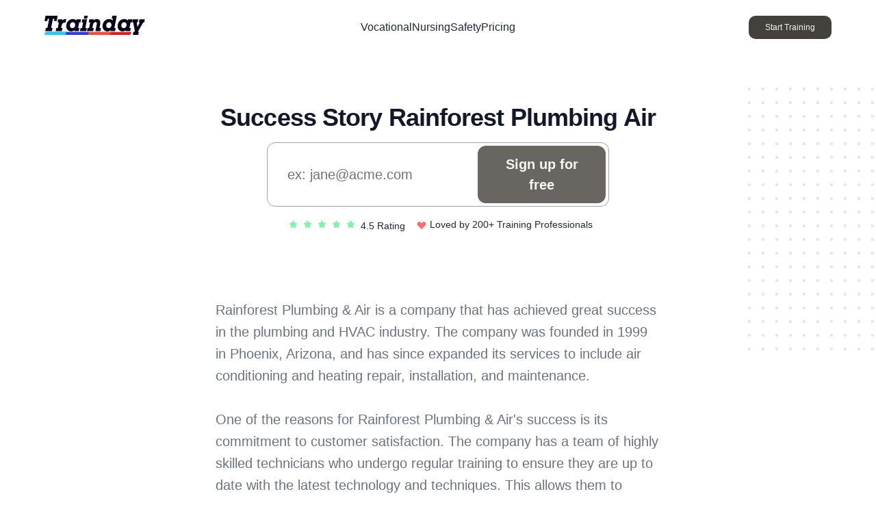

--- FILE ---
content_type: text/html; charset=utf-8
request_url: https://www.trainday.io/academy/success-story-rainforest-plumbing-air+78dddbac-b9cd-426b-b459-e2b4e0bf8560/
body_size: 8524
content:
<!DOCTYPE html><html lang="en"><head><meta charSet="utf-8"/><title>Success Story Rainforest Plumbing Air | Trainday Academy</title><meta property="og:site_name" content="Success Story Rainforest Plumbing Air | Trainday Academy"/><meta name="description" content="success story rainforest plumbing air"/><meta name="robots" content="INDEX,FOLLOW"/><meta name="twitter:card" content="summary_large_image"/><meta name="twitter:url" content="https://www.trainday.io/academy/success-story-rainforest-plumbing-air+78dddbac-b9cd-426b-b459-e2b4e0bf8560/"/><meta name="twitter:title" content="success story rainforest plumbing air | trainday Academy"/><meta name="twitter:description" content="success story rainforest plumbing air"/><meta name="twitter:image" content="https://uploads-ssl.webflow.com/616f0fdf858fa4ee30d2da78/640fc4947975fd31efea8330_desk_ai_landing.png"/><meta name="twitter:site" content="@traindayHQ"/><meta property="og:type" content="website"/><meta property="og:url" content="https://www.trainday.io/academy/success-story-rainforest-plumbing-air+78dddbac-b9cd-426b-b459-e2b4e0bf8560/"/><meta property="fb:app_id" content="1871400503597259"/><meta property="og:title" content="success story rainforest plumbing air | trainday Academy"/><meta property="og:description" content="success story rainforest plumbing air"/><meta property="og:image" content="https://uploads-ssl.webflow.com/616f0fdf858fa4ee30d2da78/640fc4947975fd31efea8330_desk_ai_landing.png"/><meta property="og:image:alt" content="success story rainforest plumbing air"/><meta name="viewport" content="width=device-width, initial-scale=1"/><link rel="icon" href="/favicon.ico"/><link rel="canonical" href="https://www.trainday.io/academy/success-story-rainforest-plumbing-air+78dddbac-b9cd-426b-b459-e2b4e0bf8560/"/><script type="application/ld+json">{"@context":"https://schema.org","@type":"Organization","name":"success story rainforest plumbing air | trainday Academy","url":"https://www.trainday.io/academy/success-story-rainforest-plumbing-air+78dddbac-b9cd-426b-b459-e2b4e0bf8560/","logo":"https://www.trainday.io/images/trainday_logo_black.svg","contactPoint":{"@type":"ContactPoint","telephone":"+18558749675","contactType":"Customer Service","areaServed":"US","availableLanguage":"English"},"sameAs":["https://www.facebook.com/trainday","https://twitter.com/traindayHQ","https://tiktok.com/@trainday","https://instagram.com/traindayHQ","https://www.linkedin.com/company/traindayHQ"]}</script><meta name="next-head-count" content="22"/><link rel="preconnect" href="https://fonts.googleapis.com"/><link rel="preconnect" href="https://fonts.gstatic.com" crossorigin="anonymous"/><link rel="stylesheet" data-href="https://fonts.googleapis.com/css2?family=EB+Garamond:ital,wght@0,400..800;1,400..800&amp;family=Inter:ital,opsz,wght@0,14..32,100..900;1,14..32,100..900&amp;display=swap"/><noscript><img height="1" width="1" style="display:none" src="https://www.facebook.com/tr?id=1601025243434777&amp;ev=PageView&amp;noscript=1"/></noscript><meta name="next-font-preconnect"/><link rel="preload" href="/_next/static/css/54294341b088ce1a.css" as="style"/><link rel="stylesheet" href="/_next/static/css/54294341b088ce1a.css" data-n-g=""/><noscript data-n-css=""></noscript><script defer="" nomodule="" src="/_next/static/chunks/polyfills-5cd94c89d3acac5f.js"></script><script src="/_next/static/chunks/webpack-3ca6e7dad12780c7.js" defer=""></script><script src="/_next/static/chunks/framework-4ed89e9640adfb9e.js" defer=""></script><script src="/_next/static/chunks/main-16082338cb175033.js" defer=""></script><script src="/_next/static/chunks/pages/_app-629ced773f4efb91.js" defer=""></script><script src="/_next/static/chunks/31664189-a33f1ab9ee0be79a.js" defer=""></script><script src="/_next/static/chunks/1bfc9850-cd56f147d45312e8.js" defer=""></script><script src="/_next/static/chunks/959-0e14cc04b5d081a1.js" defer=""></script><script src="/_next/static/chunks/2125-c85d8c143322e00d.js" defer=""></script><script src="/_next/static/chunks/1197-c33ca5b1059c9044.js" defer=""></script><script src="/_next/static/chunks/2145-e6b009964ffa9ff7.js" defer=""></script><script src="/_next/static/chunks/pages/academy/%5Bid%5D-cb7ba9fe307fa8a2.js" defer=""></script><script src="/_next/static/j8-g1TKv5N9gBjJy8oVDI/_buildManifest.js" defer=""></script><script src="/_next/static/j8-g1TKv5N9gBjJy8oVDI/_ssgManifest.js" defer=""></script><script src="/_next/static/j8-g1TKv5N9gBjJy8oVDI/_middlewareManifest.js" defer=""></script></head><body><div id="__next"><div><div><div class="bg-transparent"><div class="hidden tinyest:block min-h-[48px]  bg-stone-800 relative isolate items-center desktop:before:flex-1 overflow-hidden"><div class="absolute hidden desktop:block desktop:bg-stone-700 min-w-[450px] min-h-[48px] z-10"></div><div class="block desktop:hidden bg-stone-800 h-[48px] pt-1 pl-2 border-gray-200 border-t-transparent border-l-transparent border-r-transparent" style="border-width:1px"><div class="flex" style="transform:translateX(0%) translateZ(0)"><p class="text-md text-white py-3 mr-4 whitespace-nowrap">🎉 Trainday now integrates with Zendesk and Hubspot 🎉 Trainday now integrates with Zendesk and Hubspot 🎉 Trainday now integrates with Zendesk and Hubspot</p></div></div><div class="block desktop:hidden bg-stone-800 h-[48px] px-4 z-20 webkit-right pt-3"><div class="inline desktop:hidden py-0.5 max-w-[140px] px-3 inline bg-green-500 text-white rounded-md"><a href="https://api.whatsapp.com/send?phone=19049998388&amp;text=Hello!%20I%20would%20like%20to%20get%20started%20with%20Trainday." target="_blank" rel="noopener noreferrer" class=""><span class="text-sm flex-inline items-center"><svg stroke="currentColor" fill="currentColor" stroke-width="0" version="1.1" viewBox="0 0 16 16" class="inline mr-2" height="14" width="14" xmlns="http://www.w3.org/2000/svg"><path d="M13.641 2.325c-1.497-1.5-3.488-2.325-5.609-2.325-4.369 0-7.925 3.556-7.925 7.928 0 1.397 0.366 2.763 1.059 3.963l-1.125 4.109 4.203-1.103c1.159 0.631 2.463 0.966 3.787 0.966h0.003c0 0 0 0 0 0 4.369 0 7.928-3.556 7.928-7.928 0-2.119-0.825-4.109-2.322-5.609zM8.034 14.525v0c-1.184 0-2.344-0.319-3.356-0.919l-0.241-0.144-2.494 0.653 0.666-2.431-0.156-0.25c-0.663-1.047-1.009-2.259-1.009-3.506 0-3.634 2.956-6.591 6.594-6.591 1.759 0 3.416 0.688 4.659 1.931 1.244 1.247 1.928 2.9 1.928 4.662-0.003 3.637-2.959 6.594-6.591 6.594zM11.647 9.588c-0.197-0.1-1.172-0.578-1.353-0.644s-0.313-0.1-0.447 0.1c-0.131 0.197-0.512 0.644-0.628 0.778-0.116 0.131-0.231 0.15-0.428 0.050s-0.838-0.309-1.594-0.984c-0.588-0.525-0.987-1.175-1.103-1.372s-0.013-0.306 0.088-0.403c0.091-0.088 0.197-0.231 0.297-0.347s0.131-0.197 0.197-0.331c0.066-0.131 0.034-0.247-0.016-0.347s-0.447-1.075-0.609-1.472c-0.159-0.388-0.325-0.334-0.447-0.341-0.116-0.006-0.247-0.006-0.378-0.006s-0.347 0.050-0.528 0.247c-0.181 0.197-0.694 0.678-0.694 1.653s0.709 1.916 0.809 2.050c0.1 0.131 1.397 2.134 3.384 2.991 0.472 0.203 0.841 0.325 1.128 0.419 0.475 0.15 0.906 0.128 1.247 0.078 0.381-0.056 1.172-0.478 1.338-0.941s0.166-0.859 0.116-0.941c-0.047-0.088-0.178-0.137-0.378-0.238z"></path></svg>WhatsApp</span></a></div><p class="hidden desktop:flex desktop:flex-1 text-md text-white py-3 mr-4">🎉 Trainday now integrates with Zendesk and Hubspot</p></div><div class="hidden desktop:flex grid grid-cols-7 gap-2  max-w-7xl m-auto"><div class="round-border col-span-7 desktop:col-span-3 bg-stone-700 h-[48px] px-4 z-20 webkit-right pt-3 desktop:pt-0 desktop:text-left"><div class="flex desktop:hidden max-w-[140px] px-3 inline bg-stone-700 text-white rounded-md"></div><p class="hidden desktop:flex desktop:flex-1 text-md text-white py-3 mr-4">🎉 Trainday now integrates with Zendesk and Hubspot</p></div><div class="flex-1 col-span-4 w-full py-3 webkit-right mr-4"><div class="inline"><div class="cursor-pointer inline text-sm text-white ml-6"><p class="inline">Contact</p></div><div class="px-3 inline ml-6 bg-green-500 text-white h-[20px] py-1.5 w-[50px] rounded-xl"><a href="https://api.whatsapp.com/send?phone=19049998388&amp;text=Hello!%20I%20would%20like%20to%20get%20started%20with%20Trainday." target="_blank" rel="noopener noreferrer" class=""><span class="text-sm flex-inline items-center"><svg stroke="currentColor" fill="currentColor" stroke-width="0" version="1.1" viewBox="0 0 16 16" class="inline mr-2" height="16" width="16" xmlns="http://www.w3.org/2000/svg"><path d="M13.641 2.325c-1.497-1.5-3.488-2.325-5.609-2.325-4.369 0-7.925 3.556-7.925 7.928 0 1.397 0.366 2.763 1.059 3.963l-1.125 4.109 4.203-1.103c1.159 0.631 2.463 0.966 3.787 0.966h0.003c0 0 0 0 0 0 4.369 0 7.928-3.556 7.928-7.928 0-2.119-0.825-4.109-2.322-5.609zM8.034 14.525v0c-1.184 0-2.344-0.319-3.356-0.919l-0.241-0.144-2.494 0.653 0.666-2.431-0.156-0.25c-0.663-1.047-1.009-2.259-1.009-3.506 0-3.634 2.956-6.591 6.594-6.591 1.759 0 3.416 0.688 4.659 1.931 1.244 1.247 1.928 2.9 1.928 4.662-0.003 3.637-2.959 6.594-6.591 6.594zM11.647 9.588c-0.197-0.1-1.172-0.578-1.353-0.644s-0.313-0.1-0.447 0.1c-0.131 0.197-0.512 0.644-0.628 0.778-0.116 0.131-0.231 0.15-0.428 0.050s-0.838-0.309-1.594-0.984c-0.588-0.525-0.987-1.175-1.103-1.372s-0.013-0.306 0.088-0.403c0.091-0.088 0.197-0.231 0.297-0.347s0.131-0.197 0.197-0.331c0.066-0.131 0.034-0.247-0.016-0.347s-0.447-1.075-0.609-1.472c-0.159-0.388-0.325-0.334-0.447-0.341-0.116-0.006-0.247-0.006-0.378-0.006s-0.347 0.050-0.528 0.247c-0.181 0.197-0.694 0.678-0.694 1.653s0.709 1.916 0.809 2.050c0.1 0.131 1.397 2.134 3.384 2.991 0.472 0.203 0.841 0.325 1.128 0.419 0.475 0.15 0.906 0.128 1.247 0.078 0.381-0.056 1.172-0.478 1.338-0.941s0.166-0.859 0.116-0.941c-0.047-0.088-0.178-0.137-0.378-0.238z"></path></svg>Message us on WhatsApp</span></a></div></div></div></div></div><div class="desktop:min-h-[80px] h-[40px] flex items-center justify-center"><nav class="mx-auto flex w-full max-w-[1150px]  " aria-label="Global"><div class="grid grid-cols-12 gap-0 w-full"><div class="flex ml-3 desktop:ml-0  col-span-3 tiny:col-span-6 "><img src="/images/trainday_logo_black.svg" class="h-7"/></div><div class="flex-inline col-span-6 text-right desktop:hidden "><a href="https://app.trainday.io" rel="noreferrer" class="text-md text-gray-800 mr-5 cursor-pointer" target="_parent">Sign in</a><a rel="canonical" href="/pricing" class="text-md mr-5 cursor-pointer text-gray-800">Pricing</a></div><div class="hidden desktop:flex desktop:gap-x-6 col-span-6 items-center justify-center"><div><div class="cursor-pointer hidden md:flex group rounded-md inline-flex items-center text-base font-small"><span class="text-md text-gray-800 flex items-center"><p class="inline">Vocational</p></span></div></div><div><div class="cursor-pointer hidden md:flex group rounded-md inline-flex items-center text-base font-small"><span class="text-md text-gray-800 flex items-center"><p class="inline">Nursing</p></span></div></div><div><div class="cursor-pointer hidden md:flex group rounded-md inline-flex items-center text-base font-small"><span class="text-md text-gray-800 flex items-center"><p class="inline">Safety</p></span></div></div><a rel="canonical" href="/pricing/" class="text-md text-gray-800">Pricing</a></div><div class="col-span-3 hidden desktop:flex inline "><div class="hidden desktop:flex desktop:flex-1 desktop:justify-end"><div class="hidden md:flex md:items-center md:space-x-6"><p class="btn
                  ml-4 px-6 cursor-pointer py-2 text-xs font-medium items-center" style="border-radius:10px"><span class="inline ">Start Training</span></p></div></div></div></div></nav><header></header></div></div><div class="relative py-16 bg-white overflow-hidden"><div class="hidden lg:block lg:absolute lg:inset-y-0 lg:h-full lg:w-full"><div class="relative h-full text-lg max-w-prose mx-auto" aria-hidden="true"><svg class="absolute top-12 left-full transform translate-x-32" width="404" height="384" fill="none" viewBox="0 0 404 384"><defs><pattern id="74b3fd99-0a6f-4271-bef2-e80eeafdf357" x="0" y="0" width="20" height="20" patternUnits="userSpaceOnUse"><rect x="0" y="0" width="4" height="4" class="text-gray-200" fill="currentColor"></rect></pattern></defs><rect width="404" height="384" fill="url(#74b3fd99-0a6f-4271-bef2-e80eeafdf357)"></rect></svg><svg class="absolute top-1/2 right-full transform -translate-y-1/2 -translate-x-32" width="404" height="384" fill="none" viewBox="0 0 404 384"><defs><pattern id="f210dbf6-a58d-4871-961e-36d5016a0f49" x="0" y="0" width="20" height="20" patternUnits="userSpaceOnUse"><rect x="0" y="0" width="4" height="4" class="text-gray-200" fill="currentColor"></rect></pattern></defs><rect width="404" height="384" fill="url(#f210dbf6-a58d-4871-961e-36d5016a0f49)"></rect></svg><svg class="absolute bottom-12 left-full transform translate-x-32" width="404" height="384" fill="none" viewBox="0 0 404 384"><defs><pattern id="d3eb07ae-5182-43e6-857d-35c643af9034" x="0" y="0" width="20" height="20" patternUnits="userSpaceOnUse"><rect x="0" y="0" width="4" height="4" class="text-gray-200" fill="currentColor"></rect></pattern></defs><rect width="404" height="384" fill="url(#d3eb07ae-5182-43e6-857d-35c643af9034)"></rect></svg></div></div><div class="relative px-4 desktop:px-6 lg:px-8"><div class="text-lg max-w-prose mx-auto"><h1><span class="regular-header mt-2 block text-3xl text-center leading-10 font-extrabold tracking-tight text-gray-900 desktop:text-4xl">Success Story Rainforest Plumbing Air</span></h1><div><form><div class="desktop:hidden block text-center p-1 w-full w-[95%] max-w-[450px] m-auto mt-4"><input type="email" placeholder="Work Email" class="text-center w-full border-gray-600 flex-grow text-lg px-2 py-2 text-gray-700 bg-white rounded"/><button disabled="" class="btn mt-2 text-lg w-full font-bold text-white px-2 py-2 rounded " style="opacity:0.8">Sign up for free</button></div><div class="w-full mt-4 max-w-[500px] m-auto"><div class="hidden desktop:flex items-center bg-white rounded-xl border-gray-400 p-1 mt-4" style="border-width:1px"><input type="email" placeholder="ex: jane@acme.com" class="border-transparent focus:border-transparent focus:ring-0 flex-grow text-xl px-6 py-2 text-gray-700 bg-white rounded-xl"/><button disabled="" class="btn text-xl font-bold text-white px-6 py-3 rounded-xl " style="opacity:0.8">Sign up for free</button></div></div></form><div class=" mt-4 desktop:mt-0 text-center mb-8 z-30 "><div class="desktop:mt-3"><div class="hero_social-svg margin-right-4 w-embed"><a class="pointer-events-auto" href="https://www.trustpilot.com/review/trainday.io" target="_blank" rel="noreferrer"><svg class="inline ml-2 text-green-300" width="13" height="12" viewBox="0 0 13 12" fill="none" xmlns="http://www.w3.org/2000/svg"><g clip-path="url(#clip0_2814_15164)"><path d="M6.53857 1L8.08358 4.13L11.5386 4.635L9.03858 7.07L9.62858 10.51L6.53857 8.885L3.44857 10.51L4.03857 7.07L1.53857 4.635L4.99357 4.13L6.53857 1Z" fill="currentColor" stroke="currentColor" stroke-width="1.6" stroke-linecap="round" stroke-linejoin="round"></path></g><defs><clipPath id="clip0_2814_15164"><rect width="12" height="12" fill="white" transform="translate(0.538574)"></rect></clipPath></defs></svg><svg class="inline ml-2 text-green-300" width="13" height="12" viewBox="0 0 13 12" fill="none" xmlns="http://www.w3.org/2000/svg"><g clip-path="url(#clip0_2814_15164)"><path d="M6.53857 1L8.08358 4.13L11.5386 4.635L9.03858 7.07L9.62858 10.51L6.53857 8.885L3.44857 10.51L4.03857 7.07L1.53857 4.635L4.99357 4.13L6.53857 1Z" fill="currentColor" stroke="currentColor" stroke-width="1.6" stroke-linecap="round" stroke-linejoin="round"></path></g><defs><clipPath id="clip0_2814_15164"><rect width="12" height="12" fill="white" transform="translate(0.538574)"></rect></clipPath></defs></svg><svg class="inline ml-2 text-green-300" width="13" height="12" viewBox="0 0 13 12" fill="none" xmlns="http://www.w3.org/2000/svg"><g clip-path="url(#clip0_2814_15164)"><path d="M6.53857 1L8.08358 4.13L11.5386 4.635L9.03858 7.07L9.62858 10.51L6.53857 8.885L3.44857 10.51L4.03857 7.07L1.53857 4.635L4.99357 4.13L6.53857 1Z" fill="currentColor" stroke="currentColor" stroke-width="1.6" stroke-linecap="round" stroke-linejoin="round"></path></g><defs><clipPath id="clip0_2814_15164"><rect width="12" height="12" fill="white" transform="translate(0.538574)"></rect></clipPath></defs></svg><svg class="inline ml-2 text-green-300" width="13" height="12" viewBox="0 0 13 12" fill="none" xmlns="http://www.w3.org/2000/svg"><g clip-path="url(#clip0_2814_15164)"><path d="M6.53857 1L8.08358 4.13L11.5386 4.635L9.03858 7.07L9.62858 10.51L6.53857 8.885L3.44857 10.51L4.03857 7.07L1.53857 4.635L4.99357 4.13L6.53857 1Z" fill="currentColor" stroke="currentColor" stroke-width="1.6" stroke-linecap="round" stroke-linejoin="round"></path></g><defs><clipPath id="clip0_2814_15164"><rect width="12" height="12" fill="white" transform="translate(0.538574)"></rect></clipPath></defs></svg><svg class="inline ml-2 text-green-300" width="13" height="12" viewBox="0 0 13 12" fill="none" xmlns="http://www.w3.org/2000/svg"><g clip-path="url(#clip0_2814_15164)"><path d="M6.53857 1L8.08358 4.13L11.5386 4.635L9.03858 7.07L9.62858 10.51L6.53857 8.885L3.44857 10.51L4.03857 7.07L1.53857 4.635L4.99357 4.13L6.53857 1Z" fill="currentColor" stroke="currentColor" stroke-width="1.6" stroke-linecap="round" stroke-linejoin="round"></path></g><defs><clipPath id="clip0_2814_15164"><rect width="12" height="12" fill="white" transform="translate(0.538574)"></rect></clipPath></defs></svg><p class="ml-2 inline text-gray-800 text-sm" style="vertical-align:bottom">4.5 Rating</p></a><p class="mt-2 desktop:mt-0 desktop:flex-inline text-gray-800 desktop:inline ml-4 text-sm"><svg xmlns="http://www.w3.org/2000/svg" viewBox="0 0 20 20" fill="currentColor" aria-hidden="true" class="w-4 mr-1 inline text-red-400"><path fill-rule="evenodd" d="M3.172 5.172a4 4 0 015.656 0L10 6.343l1.172-1.171a4 4 0 115.656 5.656L10 17.657l-6.828-6.829a4 4 0 010-5.656z" clip-rule="evenodd"></path></svg>Loved by 200+ Training Professionals</p></div></div></div></div><div class="mt-8 text-xl text-gray-500 leading-8" style="white-space:pre-wrap;width:100%">

Rainforest Plumbing &amp; Air is a company that has achieved great success in the plumbing and HVAC industry. The company was founded in 1999 in Phoenix, Arizona, and has since expanded its services to include air conditioning and heating repair, installation, and maintenance. 

One of the reasons for Rainforest Plumbing &amp; Air&#x27;s success is its commitment to customer satisfaction. The company has a team of highly skilled technicians who undergo regular training to ensure they are up to date with the latest technology and techniques. This allows them to provide exceptional service to customers and resolve any issues quickly and efficiently. 

Another factor that sets Rainforest Plumbing &amp; Air apart is its focus on sustainability. The company promotes eco friendly practices, such as offering tankless water heater installations to reduce water waste and using energy efficient products to help customers save on utility bills. 

Rainforest Plumbing &amp; Air&#x27;s dedication to quality service and sustainability has earned it numerous awards and recognition. The company has been named a finalist for the Better Business Bureau&#x27;s Torch Awards for Ethics and has been recognized by various organizations, including the Arizona Energy Consortium and the Arizona Registrar of Contractors. 

In addition to its success in the industry, Rainforest Plumbing &amp; Air is also committed to giving back to the local community. The company supports various charitable organizations, including the Phoenix Children&#x27;s Hospital and the Arizona Humane Society. 

Overall, Rainforest Plumbing &amp; Air&#x27;s success can be attributed to its dedication to exceptional service, sustainability, and community involvement. The company&#x27;s commitment to these values has earned it a loyal customer base and a reputation as one of the top plumbing and HVAC companies in Arizona.</div></div><div class="bg-white"><div class="mx-auto max-w-7xl py-24 sm:px-6 sm:py-32 lg:px-8"><div class="relative isolate overflow-hidden bg-gray-900 px-6 pt-16 shadow-2xl sm:rounded-3xl sm:px-16 md:pt-24 lg:flex lg:gap-x-20 lg:px-24 lg:pt-0"><svg viewBox="0 0 1024 1024" aria-hidden="true" class="absolute left-1/2 top-1/2 -z-10 h-[64rem] w-[64rem] -translate-y-1/2 [mask-image:radial-gradient(closest-side,white,transparent)] sm:left-full sm:-ml-80 lg:left-1/2 lg:ml-0 lg:-translate-x-1/2 lg:translate-y-0"><circle r="512" cx="512" cy="512" fill="url(#759c1415-0410-454c-8f7c-9a820de03641)" fill-opacity="0.7"></circle><defs><radialGradient id="759c1415-0410-454c-8f7c-9a820de03641"><stop stop-color="#7775D6"></stop><stop offset="1" stop-color="#E935C1"></stop></radialGradient></defs></svg><div class="mx-auto max-w-md text-center lg:mx-0 lg:flex-auto lg:py-32 lg:text-left"><h2 class="text-3xl font-bold tracking-tight text-white sm:text-4xl">Accelerate Compliance.<br/>Deliver OSHA-Ready Courses Instantly.</h2><p class="mt-6 text-lg leading-8 text-gray-300">Empower your team with data-driven training solutions tailored to your industry&#x27;s safety standards. Stay compliant, reduce risks, and boost productivity with AI-powered course creation.</p><div class="mt-10 flex items-center justify-center gap-x-6 lg:justify-start"><a href="https://app.trainday.io/signup" target="_blank" rel="noreferrer" class="w-full text-center cursor-pointer rounded-md bg-white px-3.5 py-2.5 text-lg font-semibold text-gray-900 shadow-sm hover:bg-gray-100 focus-visible:outline focus-visible:outline-2 focus-visible:outline-offset-2 focus-visible:outline-white">Get started</a></div></div><div class="relative mt-16 h-80 lg:mt-8"><img alt="App screenshot" src="/images/trainday_ai_lms_workplace_training.jpeg" width="1824" height="1080" class="absolute left-0 top-0 w-[57rem] max-w-none rounded-md bg-white/5 ring-1 ring-white/10"/></div></div></div></div></div></div><footer class="bg-stone-900"><div class="mx-auto max-w-[1400px] px-6 pb-8 pt-16 sm:pt-24 lg:px-8 lg:pt-32"><div class="xl:grid xl:grid-cols-4 xl:gap-8"><div class="space-y-8"><img alt="Trainday" src="/images/trainday_logo_white.svg" class="h-6"/><p class="text-balance text-sm/6 text-gray-300"></p><div class="flex gap-x-6"><a href="https://twitter.com/traindayHQ" rel="noreferrer" target="_blank" class="text-gray-400 hover:text-gray-300"><span class="h-10"></span><svg stroke="currentColor" fill="currentColor" stroke-width="0" version="1.1" viewBox="0 0 16 16" aria-hidden="true" class="h-8" height="1em" width="1em" xmlns="http://www.w3.org/2000/svg"><path d="M16 3.538c-0.588 0.263-1.222 0.438-1.884 0.516 0.678-0.406 1.197-1.050 1.444-1.816-0.634 0.375-1.338 0.65-2.084 0.797-0.6-0.638-1.453-1.034-2.397-1.034-1.813 0-3.281 1.469-3.281 3.281 0 0.256 0.028 0.506 0.084 0.747-2.728-0.138-5.147-1.444-6.766-3.431-0.281 0.484-0.444 1.050-0.444 1.65 0 1.138 0.578 2.144 1.459 2.731-0.538-0.016-1.044-0.166-1.488-0.409 0 0.013 0 0.028 0 0.041 0 1.591 1.131 2.919 2.634 3.219-0.275 0.075-0.566 0.116-0.866 0.116-0.212 0-0.416-0.022-0.619-0.059 0.419 1.303 1.631 2.253 3.066 2.281-1.125 0.881-2.538 1.406-4.078 1.406-0.266 0-0.525-0.016-0.784-0.047 1.456 0.934 3.181 1.475 5.034 1.475 6.037 0 9.341-5.003 9.341-9.341 0-0.144-0.003-0.284-0.009-0.425 0.641-0.459 1.197-1.038 1.637-1.697z"></path></svg></a><a href="https://facebook.com/traindayHQ" rel="noreferrer" target="_blank" class="text-gray-400 hover:text-gray-300"><span class="h-10"></span><svg stroke="currentColor" fill="currentColor" stroke-width="0" version="1.1" viewBox="0 0 16 16" aria-hidden="true" class="h-8" height="1em" width="1em" xmlns="http://www.w3.org/2000/svg"><path d="M9.5 3h2.5v-3h-2.5c-1.93 0-3.5 1.57-3.5 3.5v1.5h-2v3h2v8h3v-8h2.5l0.5-3h-3v-1.5c0-0.271 0.229-0.5 0.5-0.5z"></path></svg></a><a href="https://instagram.com/traindayHQ" rel="noreferrer" target="_blank" class="text-gray-400 hover:text-gray-300"><span class="h-10"></span><svg stroke="currentColor" fill="currentColor" stroke-width="0" version="1.1" viewBox="0 0 16 16" aria-hidden="true" class="h-8" height="1em" width="1em" xmlns="http://www.w3.org/2000/svg"><path d="M14.5 0h-13c-0.825 0-1.5 0.675-1.5 1.5v13c0 0.825 0.675 1.5 1.5 1.5h13c0.825 0 1.5-0.675 1.5-1.5v-13c0-0.825-0.675-1.5-1.5-1.5zM11 2.5c0-0.275 0.225-0.5 0.5-0.5h2c0.275 0 0.5 0.225 0.5 0.5v2c0 0.275-0.225 0.5-0.5 0.5h-2c-0.275 0-0.5-0.225-0.5-0.5v-2zM8 5c1.656 0 3 1.344 3 3s-1.344 3-3 3c-1.656 0-3-1.344-3-3s1.344-3 3-3zM14 13.5v0c0 0.275-0.225 0.5-0.5 0.5h-11c-0.275 0-0.5-0.225-0.5-0.5v0-6.5h1.1c-0.066 0.322-0.1 0.656-0.1 1 0 2.762 2.237 5 5 5s5-2.238 5-5c0-0.344-0.034-0.678-0.1-1h1.1v6.5z"></path></svg></a><a href="https://youtube.com/@traindayHQ" rel="noreferrer" target="_blank" class="text-gray-400 hover:text-gray-300"><span class="h-10"></span><svg stroke="currentColor" fill="currentColor" stroke-width="0" version="1.1" viewBox="0 0 16 16" aria-hidden="true" class="h-8" height="1em" width="1em" xmlns="http://www.w3.org/2000/svg"><path d="M15.841 4.8c0 0-0.156-1.103-0.637-1.587-0.609-0.637-1.291-0.641-1.603-0.678-2.237-0.163-5.597-0.163-5.597-0.163h-0.006c0 0-3.359 0-5.597 0.163-0.313 0.038-0.994 0.041-1.603 0.678-0.481 0.484-0.634 1.587-0.634 1.587s-0.159 1.294-0.159 2.591v1.213c0 1.294 0.159 2.591 0.159 2.591s0.156 1.103 0.634 1.588c0.609 0.637 1.409 0.616 1.766 0.684 1.281 0.122 5.441 0.159 5.441 0.159s3.363-0.006 5.6-0.166c0.313-0.037 0.994-0.041 1.603-0.678 0.481-0.484 0.637-1.588 0.637-1.588s0.159-1.294 0.159-2.591v-1.213c-0.003-1.294-0.162-2.591-0.162-2.591zM6.347 10.075v-4.497l4.322 2.256-4.322 2.241z"></path></svg></a><a href="https://tiktok.com/@trainday" rel="noreferrer" target="_blank" class="text-gray-400 hover:text-gray-300"><span class="h-10"></span><svg stroke="currentColor" fill="currentColor" stroke-width="0" viewBox="0 0 448 512" aria-hidden="true" class="h-8" height="1em" width="1em" xmlns="http://www.w3.org/2000/svg"><path d="M448,209.91a210.06,210.06,0,0,1-122.77-39.25V349.38A162.55,162.55,0,1,1,185,188.31V278.2a74.62,74.62,0,1,0,52.23,71.18V0l88,0a121.18,121.18,0,0,0,1.86,22.17h0A122.18,122.18,0,0,0,381,102.39a121.43,121.43,0,0,0,67,20.14Z"></path></svg></a><a href="https://linkedin.com/company/traindayHQ" rel="noreferrer" target="_blank" class="text-gray-400 hover:text-gray-300"><span class="h-10"></span><svg stroke="currentColor" fill="currentColor" stroke-width="0" version="1.1" viewBox="0 0 16 16" aria-hidden="true" class="h-8" height="1em" width="1em" xmlns="http://www.w3.org/2000/svg"><path d="M14.5 0h-13c-0.825 0-1.5 0.675-1.5 1.5v13c0 0.825 0.675 1.5 1.5 1.5h13c0.825 0 1.5-0.675 1.5-1.5v-13c0-0.825-0.675-1.5-1.5-1.5zM6 13h-2v-7h2v7zM5 5c-0.553 0-1-0.447-1-1s0.447-1 1-1c0.553 0 1 0.447 1 1s-0.447 1-1 1zM13 13h-2v-4c0-0.553-0.447-1-1-1s-1 0.447-1 1v4h-2v-7h2v1.241c0.412-0.566 1.044-1.241 1.75-1.241 1.244 0 2.25 1.119 2.25 2.5v4.5z"></path></svg></a></div></div><div class="mt-16 grid grid-cols-2 gap-8 xl:col-span-3 xl:mt-0"><div class="md:grid md:grid-cols-3 md:gap-8"><div><h3 class="text-sm/6 font-semibold text-white">Solutions</h3><ul role="list" class="mt-6 space-y-4"><li><a href="/blogs/v2" class="text-sm/6 text-gray-400 hover:text-white">Blog</a></li><li><a href="/employee-training" class="text-sm/6 text-gray-400 hover:text-white">Employee Training</a></li><li><a href="/license" class="text-sm/6 text-gray-400 hover:text-white">Workplace License</a></li><li><a href="/osha-compliance" class="text-sm/6 text-gray-400 hover:text-white">OSHA Compliance</a></li><li><a href="/employee-retention-tips" class="text-sm/6 text-gray-400 hover:text-white">Employee Retention</a></li><li><a href="/ai-blog/" class="text-sm/6 text-gray-400 hover:text-white">AI Blog</a></li><li><a href="/articles/" class="text-sm/6 text-gray-400 hover:text-white">Articles</a></li></ul></div><div class="mt-10 md:mt-0"><h3 class="text-sm/6 font-semibold text-white">Free Tools</h3><ul role="list" class="mt-6 space-y-4"></ul></div><div class="mt-10 md:mt-0"><h3 class="text-sm/6 font-semibold text-white">Support</h3><ul role="list" class="mt-6 space-y-4"><li><a href="/help/" class="text-sm/6 text-gray-400 hover:text-white">Help Desk</a></li><li><a href="/help/video" class="text-sm/6 text-gray-400 hover:text-white">Learning Center</a></li></ul></div></div><div class="md:grid md:grid-cols-2 md:gap-8"><div><h3 class="text-sm/6 font-semibold text-white">Company</h3><ul role="list" class="mt-6 space-y-4"><li><a href="/careers/" class="text-sm/6 text-gray-400 hover:text-white">Careers</a></li></ul></div><div class="mt-10 md:mt-0"><h3 class="text-sm/6 font-semibold text-white">Legal</h3><ul role="list" class="mt-6 space-y-4"><li><a href="/legal/privacy/" class="text-sm/6 text-gray-400 hover:text-white">Privacy Policy</a></li><li><a href="/legal/terms-and-conditions/" class="text-sm/6 text-gray-400 hover:text-white">Terms and Conditions</a></li><li><a href="/legal/refund-policy" class="text-sm/6 text-gray-400 hover:text-white">Refund Policy</a></li><li><a href="/legal/anti-bribery-and-corruption" class="text-sm/6 text-gray-400 hover:text-white">Anti-Bribery and Corruption Policy</a></li></ul></div></div></div></div><div class="mt-16 border-t border-white/10 pt-8 sm:mt-20 lg:mt-24"><p class="text-sm/6 text-gray-400">© 2025 Trainday, Inc. All rights reserved.</p></div></div></footer></div></div></div><script id="__NEXT_DATA__" type="application/json">{"props":{"pageProps":{"post":{"_id":"64161644ba33a048d833e718","title":"success story rainforest plumbing air","Id":"78dddbac-b9cd-426b-b459-e2b4e0bf8560","content":"\n\nRainforest Plumbing \u0026 Air is a company that has achieved great success in the plumbing and HVAC industry. The company was founded in 1999 in Phoenix, Arizona, and has since expanded its services to include air conditioning and heating repair, installation, and maintenance. \n\nOne of the reasons for Rainforest Plumbing \u0026 Air's success is its commitment to customer satisfaction. The company has a team of highly skilled technicians who undergo regular training to ensure they are up-to-date with the latest technology and techniques. This allows them to provide exceptional service to customers and resolve any issues quickly and efficiently. \n\nAnother factor that sets Rainforest Plumbing \u0026 Air apart is its focus on sustainability. The company promotes eco-friendly practices, such as offering tankless water heater installations to reduce water waste and using energy-efficient products to help customers save on utility bills. \n\nRainforest Plumbing \u0026 Air's dedication to quality service and sustainability has earned it numerous awards and recognition. The company has been named a finalist for the Better Business Bureau's Torch Awards for Ethics and has been recognized by various organizations, including the Arizona Energy Consortium and the Arizona Registrar of Contractors. \n\nIn addition to its success in the industry, Rainforest Plumbing \u0026 Air is also committed to giving back to the local community. The company supports various charitable organizations, including the Phoenix Children's Hospital and the Arizona Humane Society. \n\nOverall, Rainforest Plumbing \u0026 Air's success can be attributed to its dedication to exceptional service, sustainability, and community involvement. The company's commitment to these values has earned it a loyal customer base and a reputation as one of the top plumbing and HVAC companies in Arizona.","__v":0}},"__N_SSP":true},"page":"/academy/[id]","query":{"id":"success-story-rainforest-plumbing-air+78dddbac-b9cd-426b-b459-e2b4e0bf8560"},"buildId":"j8-g1TKv5N9gBjJy8oVDI","isFallback":false,"gssp":true,"scriptLoader":[]}</script></body></html>

--- FILE ---
content_type: application/javascript; charset=utf-8
request_url: https://www.trainday.io/_next/static/chunks/9976-1aca02dab2c57bbd.js
body_size: 2900
content:
"use strict";(self.webpackChunk_N_E=self.webpackChunk_N_E||[]).push([[9976],{42092:function(e,t,a){a.d(t,{Z:function(){return b}});var n=a(67294),r=a(41748),s=a(65601),i=a(74e3),l=a(77050),o=a(71722),c=a(87161),d=a(53990),m=a(89583),x=a(85893),h=[{name:"Twitter",href:"https://twitter.com/traindayHQ",icon:d.Fwv},{name:"Facebook",href:"https://facebook.com/traindayHQ",icon:d.$Hv},{name:"Instagram",href:"https://instagram.com/traindayHQ",icon:d.Mud},{name:"YouTube",href:"https://youtube.com/@traindayHQ",icon:d.Rne},{name:"TikTok",href:"https://tiktok.com/@trainday",icon:m.nTm},{name:"LinkedIn",href:"https://linkedin.com/company/traindayHQ",icon:d.h6E}],p=(r.Z,r.Z,r.Z,r.Z,r.Z,r.Z,r.Z,r.Z,r.Z,r.Z,r.Z,r.Z,r.Z,r.Z,r.Z,r.Z,s.Z,s.Z,s.Z,s.Z,s.Z,s.Z,s.Z,s.Z,s.Z,s.Z,s.Z,s.Z,s.Z,s.Z,s.Z,s.Z,i.Z,l.Z,r.Z,o.Z,o.Z,o.Z,o.Z,o.Z,o.Z,o.Z,r.Z,o.Z,o.Z,s.Z,i.Z,l.Z,r.Z,o.Z,c.Z,c.Z,c.Z,c.Z,c.Z,[{name:"Blog",href:"/blogs/v2"},{name:"Employee Training",href:"/employee-training"},{name:"Workplace License",href:"/license"},{name:"OSHA Compliance",href:"/osha-compliance"},{name:"Employee Retention",href:"/employee-retention-tips"},{name:"AI Blog",href:"/ai-blog/"},{name:"Articles",href:"/articles/"}]),u=[{name:"Privacy Policy",href:"/legal/privacy/"},{name:"Terms and Conditions",href:"/legal/terms-and-conditions/"},{name:"Refund Policy",href:"/legal/refund-policy"},{name:"Anti-Bribery and Corruption Policy",href:"/legal/anti-bribery-and-corruption"}],f=[{name:"Help Desk",href:"/help/"},{name:"Learning Center",href:"/help/video"}],g=[{name:"Careers",href:"/careers/"}];function b(){var e=(0,n.useState)(null),t=(e[0],e[1]);(0,n.useEffect)((function(){a()}),[]);var a=function(){t({videoId:"MDS2Hzpk6eE",title:"Accelerate eLearning Course Development Using AI ( no skill required )",thumbnail:"https://img.youtube.com/vi/MDS2Hzpk6eE/sddefault.jpg"})};return(0,x.jsx)("footer",{className:"bg-stone-900",children:(0,x.jsxs)("div",{className:"mx-auto max-w-[1400px] px-6 pb-8 pt-16 sm:pt-24 lg:px-8 lg:pt-32",children:[(0,x.jsxs)("div",{className:"xl:grid xl:grid-cols-4 xl:gap-8",children:[(0,x.jsxs)("div",{className:"space-y-8",children:[(0,x.jsx)("img",{alt:"Trainday",src:"/images/trainday_logo_white.svg",className:"h-6"}),(0,x.jsx)("p",{className:"text-balance text-sm/6 text-gray-300"}),(0,x.jsx)("div",{className:"flex gap-x-6",children:h.map((function(e){return(0,x.jsxs)("a",{href:e.href,rel:"noreferrer",target:"_blank",className:"text-gray-400 hover:text-gray-300",children:[(0,x.jsx)("span",{className:"h-10"}),(0,x.jsx)(e.icon,{"aria-hidden":"true",className:"h-8"})]},e.name)}))})]}),(0,x.jsxs)("div",{className:"mt-16 grid grid-cols-2 gap-8 xl:col-span-3 xl:mt-0",children:[(0,x.jsxs)("div",{className:"md:grid md:grid-cols-3 md:gap-8",children:[(0,x.jsxs)("div",{children:[(0,x.jsx)("h3",{className:"text-sm/6 font-semibold text-white",children:"Solutions"}),(0,x.jsx)("ul",{role:"list",className:"mt-6 space-y-4",children:p.map((function(e){return(0,x.jsx)("li",{children:(0,x.jsx)("a",{href:e.href,className:"text-sm/6 text-gray-400 hover:text-white",children:e.name})},e.name)}))})]}),(0,x.jsxs)("div",{className:"mt-10 md:mt-0",children:[(0,x.jsx)("h3",{className:"text-sm/6 font-semibold text-white",children:"Free Tools"}),(0,x.jsx)("ul",{role:"list",className:"mt-6 space-y-4",children:[].map((function(e){return(0,x.jsx)("li",{children:(0,x.jsx)("a",{href:e.href,className:"text-sm/6 text-gray-400 hover:text-white",children:e.name})},e.name)}))})]}),(0,x.jsxs)("div",{className:"mt-10 md:mt-0",children:[(0,x.jsx)("h3",{className:"text-sm/6 font-semibold text-white",children:"Support"}),(0,x.jsx)("ul",{role:"list",className:"mt-6 space-y-4",children:f.map((function(e){return(0,x.jsx)("li",{children:(0,x.jsx)("a",{href:e.href,className:"text-sm/6 text-gray-400 hover:text-white",children:e.name})},e.name)}))})]})]}),(0,x.jsxs)("div",{className:"md:grid md:grid-cols-2 md:gap-8",children:[(0,x.jsxs)("div",{children:[(0,x.jsx)("h3",{className:"text-sm/6 font-semibold text-white",children:"Company"}),(0,x.jsx)("ul",{role:"list",className:"mt-6 space-y-4",children:g.map((function(e){return(0,x.jsx)("li",{children:(0,x.jsx)("a",{href:e.href,className:"text-sm/6 text-gray-400 hover:text-white",children:e.name})},e.name)}))})]}),(0,x.jsxs)("div",{className:"mt-10 md:mt-0",children:[(0,x.jsx)("h3",{className:"text-sm/6 font-semibold text-white",children:"Legal"}),(0,x.jsx)("ul",{role:"list",className:"mt-6 space-y-4",children:u.map((function(e){return(0,x.jsx)("li",{children:(0,x.jsx)("a",{href:e.href,className:"text-sm/6 text-gray-400 hover:text-white",children:e.name})},e.name)}))})]})]})]})]}),(0,x.jsx)("div",{className:"mt-16 border-t border-white/10 pt-8 sm:mt-20 lg:mt-24",children:(0,x.jsx)("p",{className:"text-sm/6 text-gray-400",children:"\xa9 2025 Trainday, Inc. All rights reserved."})})]})})}},81639:function(e,t,a){a.d(t,{Z:function(){return u}});var n=a(50029),r=a(87794),s=a.n(r),i=a(67294),l=a(11163),o=a(96486),c=a(94544),d=a(54465),m=a(58057),x=a(85893),h=((0,d.J)("pk_live_51Jl2wcEUP6e4EvmqmW9rqKQ7ELqQL4PhKgZnEV9WezyYtYSY7cRHS2iV7pFtbgYiHEafs8wff13ccWdpmX1DgF8300pIKvDwYZ"),[{title:"Hobby",featured:!0,description:"For consultants looking to create learning & development courses with AI",priceMonthly:35,priceAnnual:28,monthly_id:"price_1QxSyrEUP6e4EvmqKUSiYQCu",annual_id:"price_1QxT0ZEUP6e4EvmqcxAsff5f",features:[,"20 courses","100 AI videos","Export SCORM","Export Powerpoint","10+ integrations"]}]);function p(){for(var e=arguments.length,t=new Array(e),a=0;a<e;a++)t[a]=arguments[a];return t.filter(Boolean).join(" ")}(0,o.map)(new Array(26),(function(e,t){return{value:t+1,label:(t+1).toString()}}));function u(e){(0,l.useRouter)();var t=(0,i.useState)(!0),a=t[0],r=t[1],o=(0,i.useState)(!1),d=o[0],u=o[1];return(0,x.jsx)("div",{children:(0,x.jsx)("div",{className:"",children:(0,x.jsx)("div",{className:"bg-white",children:(0,x.jsxs)("div",{className:"mx-auto max-w-8xl",children:[(0,x.jsxs)("div",{className:"mx-auto max-w-8xl text-center p-5 pb-0 lg:p-0 ",children:[(0,x.jsx)("h1",{className:"regular-header text-2xl desktop:text-8xl font-bold label mt-6  eb-garamond",children:"Simple, transparent pricing"}),(0,x.jsx)("h2",{className:"mt-0 text-xl lg:text-2xl"})]}),(0,x.jsxs)("div",{className:"max-w-[1400px] m-auto mt-2 desktop:mt-8",children:[(0,x.jsx)("div",{className:"",children:(0,x.jsx)("div",{className:"relative flex justify-center",children:(0,x.jsxs)("div",{className:"bg-white border-2 p-0.5 rounded-lg flex max-w-[95%] m-auto mt-4 lg:mt-0",children:[(0,x.jsx)("button",{type:"button",className:a?"relative py-2 px-6 border border-transparent rounded-md text-sm desktop:text-xl font-medium text-black whitespace-nowrap ":"relative text-white bg-orange-600 hover:bg-orange-500 py-2 px-6 border border-transparent rounded-md text-sm desktop:text-xl font-medium text-white whitespace-nowrap",onClick:function(){r(!1)},children:"Monthly"}),(0,x.jsxs)("button",{type:"button",className:a?"ml-0.5 relative text-white bg-orange-600 hover:bg-orange-500 py-2 px-6 border border-transparent rounded-md text-sm desktop:text-xl font-medium text-white whitespace-nowrap ":"relative py-2 px-6 border border-transparent rounded-md text-sm desktop:text-xl font-medium text-black whitespace-nowrap ",onClick:function(){r(!0)},children:["Annual ",(0,x.jsx)("span",{className:"hidden lg:inline ml-2",children:"(20% Discount)"})]})]})})}),(0,x.jsx)("div",{className:"mx-auto grid grid-cols-1 gap-4 w-[1400px] desktop:max-w-[65%] p-2 mt-8",children:h.map((function(e,t){return(0,x.jsxs)("div",{className:p(e.featured?"relative light shadow-2xl":"bg-white/60 sm:mx-8 lg:mx-0 ",e.featured?"":0===t?"rounded-t-3xl sm:rounded-b-none lg:rounded-bl-3xl lg:rounded-tr-none":"sm:rounded-t-none lg:rounded-bl-none lg:rounded-tr-3xl","rounded-3xl p-8 ring-1 ring-gray-900/10 sm:p-10 max-w-[95%] desktop:max-w-[100%] desktop:h-[800px] m-auto "),style:{paddingTop:50},children:[e.bundle&&(0,x.jsx)("div",{className:"bg-orange-600 ribbon text-xl font-bold text-white",style:{fontWeight:600,padding:6},children:"Most Popular"}),(0,x.jsx)("h3",{id:e.id,className:p((e.featured,"label"),"text-base font-semibold leading-7 text-2xl"),children:e.title}),!e.enterprise&&(0,x.jsxs)("p",{className:"mt-4 flex items-baseline gap-x-2",children:[(0,x.jsxs)("span",{className:p((e.featured,"label"),"text-6xl font-bold tracking-tight big-header"),children:["$",a?e.priceAnnual:e.priceMonthly]}),(0,x.jsxs)("span",{className:p((e.featured,"label"),"text-base"),children:["/month ",false," "]})]}),(0,x.jsx)("button",{disabled:d,"aria-describedby":e.id,className:p((e.featured,"")," text-white bg-orange-600 hover:bg-orange-500 mt-8 block rounded-md px-3.5 py-2.5 text-center text-xl font-semibold focus-visible:outline focus-visible:outline-2 focus-visible:outline-offset-2 sm:mt-4 w-full"),style:{opacity:d?.5:1},onClick:function(){var t=(0,n.Z)(s().mark((function t(a){return s().wrap((function(t){for(;;)switch(t.prev=t.next){case 0:a.preventDefault(),e.free?(c.n.track("Free Tier Clicked",{location:window.location.pathname,type:"click"}),window.location.href="https://app.trainday.io/signup"):e.enterprise?(c.n.track("Book a Demo Header",{location:window.location.pathname,type:"click"}),window.open("https://trainday.pipedrive.com/scheduler/7ab5Zmuk/trainday-demo","_blank")):(u(!0),window.location.href="https://app.trainday.io");case 2:case"end":return t.stop()}}),t)})));return function(e){return t.apply(this,arguments)}}(),children:d&&!e.enterprise?"Loading...":e.enterprise?"Contact Us":e.free?"Start for free":"Get started today"}),(0,x.jsx)("p",{className:p((e.featured,"label light"),"mt-6 text-base leading-7"),children:e.description}),e.pro&&(0,x.jsx)("span",{className:"cursor-pointer inline-flex items-center rounded-md bg-blue-50 px-2 py-1 text-xs font-medium text-blue-700 ring-1 ring-inset ring-blue-700/10",onClick:function(){window.location.href="/contact"},children:"more than 150 learners ? \ud83d\udc4b talk to sales."}),(0,x.jsx)("ul",{role:"list",className:" mt-2 label light",children:e.features.map((function(t){return(0,x.jsxs)("li",{className:"flex gap-x-3 mt-4",children:[(0,x.jsx)(m.Z,{"aria-hidden":"true",className:p((e.enterprise,"label")," h-6 w-5 flex-none ")}),(0,x.jsx)("p",{className:"text-sm label light",children:t})]},t)}))})]},t)}))})]})]})})})})}}}]);

--- FILE ---
content_type: application/javascript; charset=utf-8
request_url: https://www.trainday.io/_next/static/chunks/8492-7d1c543434b0ccab.js
body_size: 6215
content:
"use strict";(self.webpackChunk_N_E=self.webpackChunk_N_E||[]).push([[8492],{54465:function(e,t,r){r.d(t,{J:function(){return d}});var n="https://js.stripe.com/v3",o=/^https:\/\/js\.stripe\.com\/v3\/?(\?.*)?$/,a="loadStripe.setLoadParameters was called but an existing Stripe.js script already exists in the document; existing script parameters will be used",l=null,i=function(e){return null!==l||(l=new Promise((function(t,r){if("undefined"!==typeof window)if(window.Stripe&&e&&console.warn(a),window.Stripe)t(window.Stripe);else try{var l=function(){for(var e=document.querySelectorAll('script[src^="'.concat(n,'"]')),t=0;t<e.length;t++){var r=e[t];if(o.test(r.src))return r}return null}();l&&e?console.warn(a):l||(l=function(e){var t=e&&!e.advancedFraudSignals?"?advancedFraudSignals=false":"",r=document.createElement("script");r.src="".concat(n).concat(t);var o=document.head||document.body;if(!o)throw new Error("Expected document.body not to be null. Stripe.js requires a <body> element.");return o.appendChild(r),r}(e)),l.addEventListener("load",(function(){window.Stripe?t(window.Stripe):r(new Error("Stripe.js not available"))})),l.addEventListener("error",(function(){r(new Error("Failed to load Stripe.js"))}))}catch(i){return void r(i)}else t(null)}))),l},u=function(e,t,r){if(null===e)return null;var n=e.apply(void 0,t);return function(e,t){e&&e._registerWrapper&&e._registerWrapper({name:"stripe-js",version:"1.32.0",startTime:t})}(n,r),n},s=Promise.resolve().then((function(){return i(null)})),c=!1;s.catch((function(e){c||console.warn(e)}));var d=function(){for(var e=arguments.length,t=new Array(e),r=0;r<e;r++)t[r]=arguments[r];c=!0;var n=Date.now();return s.then((function(e){return u(e,t,n)}))}},43825:function(e,t,r){r.d(t,{V:function(){return le}});var n=r(67294),o=r(32984),a=r(12351),l=r(23784),i=r(61363),u=r(64103),s=r(19946),c=r(82180),d=r(46045),f=r(84575),p=r(73781),v=r(45662),h=r(14879),m=r(51074),w=r(14007),g=r(81021);function E(e,t){let r=(0,n.useRef)([]),o=(0,p.z)(e);(0,n.useEffect)((()=>{for(let[e,n]of t.entries())if(r.current[e]!==n){let e=o(t);return r.current=t,e}}),[o,...t])}var b=(e=>(e[e.None=1]="None",e[e.InitialFocus=2]="InitialFocus",e[e.TabLock=4]="TabLock",e[e.FocusLock=8]="FocusLock",e[e.RestoreFocus=16]="RestoreFocus",e[e.All=30]="All",e))(b||{});let y=Object.assign((0,a.yV)((function(e,t){let r=(0,n.useRef)(null),i=(0,l.T)(r,t),{initialFocus:u,containers:s,features:b=30,...y}=e;(0,c.H)()||(b=1);let k=(0,m.i)(r);!function({ownerDocument:e},t){let r=(0,n.useRef)(null);(0,w.O)(null==e?void 0:e.defaultView,"focusout",(e=>{!t||r.current||(r.current=e.target)}),!0),E((()=>{t||((null==e?void 0:e.activeElement)===(null==e?void 0:e.body)&&(0,f.C5)(r.current),r.current=null)}),[t]);let o=(0,n.useRef)(!1);(0,n.useEffect)((()=>(o.current=!1,()=>{o.current=!0,(0,g.Y)((()=>{!o.current||((0,f.C5)(r.current),r.current=null)}))})),[])}({ownerDocument:k},Boolean(16&b));let R=function({ownerDocument:e,container:t,initialFocus:r},o){let a=(0,n.useRef)(null);return E((()=>{if(!o)return;let n=t.current;if(!n)return;let l=null==e?void 0:e.activeElement;if(null!=r&&r.current){if((null==r?void 0:r.current)===l)return void(a.current=l)}else if(n.contains(l))return void(a.current=l);null!=r&&r.current?(0,f.C5)(r.current):(0,f.jA)(n,f.TO.First)===f.fE.Error&&console.warn("There are no focusable elements inside the <FocusTrap />"),a.current=null==e?void 0:e.activeElement}),[o]),a}({ownerDocument:k,container:r,initialFocus:u},Boolean(2&b));!function({ownerDocument:e,container:t,containers:r,previousActiveElement:n},o){let a=(0,h.t)();(0,w.O)(null==e?void 0:e.defaultView,"focus",(e=>{if(!o||!a.current)return;let l=new Set(null==r?void 0:r.current);l.add(t);let i=n.current;if(!i)return;let u=e.target;u&&u instanceof HTMLElement?function(e,t){var r;for(let n of e)if(null!=(r=n.current)&&r.contains(t))return!0;return!1}(l,u)?(n.current=u,(0,f.C5)(u)):(e.preventDefault(),e.stopPropagation(),(0,f.C5)(i)):(0,f.C5)(n.current)}),!0)}({ownerDocument:k,container:r,containers:s,previousActiveElement:R},Boolean(8&b));let C=(0,v.l)(),M=(0,p.z)((()=>{let e=r.current;!e||(0,o.E)(C.current,{[v.N.Forwards]:()=>(0,f.jA)(e,f.TO.First),[v.N.Backwards]:()=>(0,f.jA)(e,f.TO.Last)})})),x={ref:i};return n.createElement(n.Fragment,null,Boolean(4&b)&&n.createElement(d._,{as:"button",type:"button",onFocus:M,features:d.A.Focusable}),(0,a.sY)({ourProps:x,theirProps:y,defaultTag:"div",name:"FocusTrap"}),Boolean(4&b)&&n.createElement(d._,{as:"button",type:"button",onFocus:M,features:d.A.Focusable}))})),{features:b});var k=r(15466),R=r(16723);let C=new Set,M=new Map;function x(e){e.setAttribute("aria-hidden","true"),e.inert=!0}function T(e){let t=M.get(e);!t||(null===t["aria-hidden"]?e.removeAttribute("aria-hidden"):e.setAttribute("aria-hidden",t["aria-hidden"]),e.inert=t.inert)}var P=r(73935);let j=(0,n.createContext)(!1);function z(){return(0,n.useContext)(j)}function L(e){return n.createElement(j.Provider,{value:e.force},e.children)}let S=n.Fragment,A=(0,a.yV)((function(e,t){let r=e,o=(0,n.useRef)(null),i=(0,l.T)((0,l.h)((e=>{o.current=e})),t),u=(0,m.i)(o),s=function(e){let t=z(),r=(0,n.useContext)(O),o=(0,m.i)(e),[a,l]=(0,n.useState)((()=>{if(!t&&null!==r||"undefined"==typeof window)return null;let e=null==o?void 0:o.getElementById("headlessui-portal-root");if(e)return e;if(null===o)return null;let n=o.createElement("div");return n.setAttribute("id","headlessui-portal-root"),o.body.appendChild(n)}));return(0,n.useEffect)((()=>{null!==a&&(null!=o&&o.body.contains(a)||null==o||o.body.appendChild(a))}),[a,o]),(0,n.useEffect)((()=>{t||null!==r&&l(r.current)}),[r,l,t]),a}(o),[d]=(0,n.useState)((()=>{var e;return"undefined"==typeof window?null:null!=(e=null==u?void 0:u.createElement("div"))?e:null})),f=(0,c.H)(),p=(0,n.useRef)(!1);return(0,R.e)((()=>{if(p.current=!1,s&&d)return s.contains(d)||(d.setAttribute("data-headlessui-portal",""),s.appendChild(d)),()=>{p.current=!0,(0,g.Y)((()=>{var e;!p.current||!s||!d||(s.removeChild(d),s.childNodes.length<=0&&(null==(e=s.parentElement)||e.removeChild(s)))}))}}),[s,d]),f&&s&&d?(0,P.createPortal)((0,a.sY)({ourProps:{ref:i},theirProps:r,defaultTag:S,name:"Portal"}),d):null})),D=n.Fragment,O=(0,n.createContext)(null),F=(0,a.yV)((function(e,t){let{target:r,...o}=e,i={ref:(0,l.T)(t)};return n.createElement(O.Provider,{value:r},(0,a.sY)({ourProps:i,theirProps:o,defaultTag:D,name:"Popover.Group"}))})),B=Object.assign(A,{Group:F}),V=(0,n.createContext)(null);function Y(){let e=(0,n.useContext)(V);if(null===e){let e=new Error("You used a <Description /> component, but it is not inside a relevant parent.");throw Error.captureStackTrace&&Error.captureStackTrace(e,Y),e}return e}function Z(){let[e,t]=(0,n.useState)([]);return[e.length>0?e.join(" "):void 0,(0,n.useMemo)((()=>function(e){let r=(0,p.z)((e=>(t((t=>[...t,e])),()=>t((t=>{let r=t.slice(),n=r.indexOf(e);return-1!==n&&r.splice(n,1),r}))))),o=(0,n.useMemo)((()=>({register:r,slot:e.slot,name:e.name,props:e.props})),[r,e.slot,e.name,e.props]);return n.createElement(V.Provider,{value:o},e.children)}),[t])]}let H=(0,a.yV)((function(e,t){let r=Y(),n=`headlessui-description-${(0,s.M)()}`,o=(0,l.T)(t);(0,R.e)((()=>r.register(n)),[n,r.register]);let i=e,u={ref:o,...r.props,id:n};return(0,a.sY)({ourProps:u,theirProps:i,slot:r.slot||{},defaultTag:"p",name:r.name||"Description"})}));var W=r(16567);let I=(0,n.createContext)((()=>{}));I.displayName="StackContext";var N=(e=>(e[e.Add=0]="Add",e[e.Remove=1]="Remove",e))(N||{});function $({children:e,onUpdate:t,type:r,element:o}){let a=(0,n.useContext)(I),l=(0,p.z)(((...e)=>{null==t||t(...e),a(...e)}));return(0,R.e)((()=>(l(0,r,o),()=>l(1,r,o))),[l,r,o]),n.createElement(I.Provider,{value:l},e)}var _,q=r(90292),G=((_=G||{})[_.Open=0]="Open",_[_.Closed=1]="Closed",_),J=(e=>(e[e.SetTitleId=0]="SetTitleId",e))(J||{});let U={0:(e,t)=>e.titleId===t.id?e:{...e,titleId:t.id}},K=(0,n.createContext)(null);function Q(e){let t=(0,n.useContext)(K);if(null===t){let t=new Error(`<${e} /> is missing a parent <Dialog /> component.`);throw Error.captureStackTrace&&Error.captureStackTrace(t,Q),t}return t}function X(e,t){return(0,o.E)(t.type,U,e,t)}K.displayName="DialogContext";let ee=a.AN.RenderStrategy|a.AN.Static,te=(0,a.yV)((function(e,t){let{open:r,onClose:u,initialFocus:f,__demoMode:v=!1,...h}=e,[g,E]=(0,n.useState)(0),b=(0,W.oJ)();void 0===r&&null!==b&&(r=(0,o.E)(b,{[W.ZM.Open]:!0,[W.ZM.Closed]:!1}));let P=(0,n.useRef)(new Set),j=(0,n.useRef)(null),z=(0,l.T)(j,t),S=(0,n.useRef)(null),A=(0,m.i)(j),D=e.hasOwnProperty("open")||null!==b,O=e.hasOwnProperty("onClose");if(!D&&!O)throw new Error("You have to provide an `open` and an `onClose` prop to the `Dialog` component.");if(!D)throw new Error("You provided an `onClose` prop to the `Dialog`, but forgot an `open` prop.");if(!O)throw new Error("You provided an `open` prop to the `Dialog`, but forgot an `onClose` prop.");if("boolean"!=typeof r)throw new Error(`You provided an \`open\` prop to the \`Dialog\`, but the value is not a boolean. Received: ${r}`);if("function"!=typeof u)throw new Error(`You provided an \`onClose\` prop to the \`Dialog\`, but the value is not a function. Received: ${u}`);let F=r?0:1,[V,Y]=(0,n.useReducer)(X,{titleId:null,descriptionId:null,panelRef:(0,n.createRef)()}),H=(0,p.z)((()=>u(!1))),I=(0,p.z)((e=>Y({type:0,id:e}))),_=!!(0,c.H)()&&(!v&&0===F),G=g>1,J=null!==(0,n.useContext)(K),U=G?"parent":"leaf";(function(e,t=!0){(0,R.e)((()=>{if(!t||!e.current)return;let r=e.current,n=(0,k.r)(r);if(n){C.add(r);for(let e of M.keys())e.contains(r)&&(T(e),M.delete(e));return n.querySelectorAll("body > *").forEach((e=>{if(e instanceof HTMLElement){for(let t of C)if(e.contains(t))return;1===C.size&&(M.set(e,{"aria-hidden":e.getAttribute("aria-hidden"),inert:e.inert}),x(e))}})),()=>{if(C.delete(r),C.size>0)n.querySelectorAll("body > *").forEach((e=>{if(e instanceof HTMLElement&&!M.has(e)){for(let t of C)if(e.contains(t))return;M.set(e,{"aria-hidden":e.getAttribute("aria-hidden"),inert:e.inert}),x(e)}}));else for(let e of M.keys())T(e),M.delete(e)}}}),[t])})(j,!!G&&_),(0,q.O)((()=>{var e,t;return[...Array.from(null!=(e=null==A?void 0:A.querySelectorAll("body > *, [data-headlessui-portal]"))?e:[]).filter((e=>!(!(e instanceof HTMLElement)||e.contains(S.current)||V.panelRef.current&&e.contains(V.panelRef.current)))),null!=(t=V.panelRef.current)?t:j.current]}),H,_&&!G),(0,w.O)(null==A?void 0:A.defaultView,"keydown",(e=>{e.defaultPrevented||e.key===i.R.Escape&&0===F&&(G||(e.preventDefault(),e.stopPropagation(),H()))})),(0,n.useEffect)((()=>{var e;if(0!==F||J)return;let t=(0,k.r)(j);if(!t)return;let r=t.documentElement,n=null!=(e=t.defaultView)?e:window,o=r.style.overflow,a=r.style.paddingRight,l=n.innerWidth-r.clientWidth;if(r.style.overflow="hidden",l>0){let e=l-(r.clientWidth-r.offsetWidth);r.style.paddingRight=`${e}px`}return()=>{r.style.overflow=o,r.style.paddingRight=a}}),[F,J]),(0,n.useEffect)((()=>{if(0!==F||!j.current)return;let e=new IntersectionObserver((e=>{for(let t of e)0===t.boundingClientRect.x&&0===t.boundingClientRect.y&&0===t.boundingClientRect.width&&0===t.boundingClientRect.height&&H()}));return e.observe(j.current),()=>e.disconnect()}),[F,j,H]);let[Q,te]=Z(),re=`headlessui-dialog-${(0,s.M)()}`,ne=(0,n.useMemo)((()=>[{dialogState:F,close:H,setTitleId:I},V]),[F,V,H,I]),oe=(0,n.useMemo)((()=>({open:0===F})),[F]),ae={ref:z,id:re,role:"dialog","aria-modal":0===F||void 0,"aria-labelledby":V.titleId,"aria-describedby":Q};return n.createElement($,{type:"Dialog",element:j,onUpdate:(0,p.z)(((e,t,r)=>{"Dialog"===t&&(0,o.E)(e,{[N.Add](){P.current.add(r),E((e=>e+1))},[N.Remove](){P.current.add(r),E((e=>e-1))}})}))},n.createElement(L,{force:!0},n.createElement(B,null,n.createElement(K.Provider,{value:ne},n.createElement(B.Group,{target:j},n.createElement(L,{force:!1},n.createElement(te,{slot:oe,name:"Dialog.Description"},n.createElement(y,{initialFocus:f,containers:P,features:_?(0,o.E)(U,{parent:y.features.RestoreFocus,leaf:y.features.All&~y.features.FocusLock}):y.features.None},(0,a.sY)({ourProps:ae,theirProps:h,slot:oe,defaultTag:"div",features:ee,visible:0===F,name:"Dialog"})))))))),n.createElement(d._,{features:d.A.Hidden,ref:S}))})),re=(0,a.yV)((function(e,t){let[{dialogState:r,close:o}]=Q("Dialog.Overlay"),i=(0,l.T)(t),c=`headlessui-dialog-overlay-${(0,s.M)()}`,d=(0,p.z)((e=>{if(e.target===e.currentTarget){if((0,u.P)(e.currentTarget))return e.preventDefault();e.preventDefault(),e.stopPropagation(),o()}})),f=(0,n.useMemo)((()=>({open:0===r})),[r]);return(0,a.sY)({ourProps:{ref:i,id:c,"aria-hidden":!0,onClick:d},theirProps:e,slot:f,defaultTag:"div",name:"Dialog.Overlay"})})),ne=(0,a.yV)((function(e,t){let[{dialogState:r},o]=Q("Dialog.Backdrop"),i=(0,l.T)(t),u=`headlessui-dialog-backdrop-${(0,s.M)()}`;(0,n.useEffect)((()=>{if(null===o.panelRef.current)throw new Error("A <Dialog.Backdrop /> component is being used, but a <Dialog.Panel /> component is missing.")}),[o.panelRef]);let c=(0,n.useMemo)((()=>({open:0===r})),[r]);return n.createElement(L,{force:!0},n.createElement(B,null,(0,a.sY)({ourProps:{ref:i,id:u,"aria-hidden":!0},theirProps:e,slot:c,defaultTag:"div",name:"Dialog.Backdrop"})))})),oe=(0,a.yV)((function(e,t){let[{dialogState:r},o]=Q("Dialog.Panel"),i=(0,l.T)(t,o.panelRef),u=`headlessui-dialog-panel-${(0,s.M)()}`,c=(0,n.useMemo)((()=>({open:0===r})),[r]),d=(0,p.z)((e=>{e.stopPropagation()}));return(0,a.sY)({ourProps:{ref:i,id:u,onClick:d},theirProps:e,slot:c,defaultTag:"div",name:"Dialog.Panel"})})),ae=(0,a.yV)((function(e,t){let[{dialogState:r,setTitleId:o}]=Q("Dialog.Title"),i=`headlessui-dialog-title-${(0,s.M)()}`,u=(0,l.T)(t);(0,n.useEffect)((()=>(o(i),()=>o(null))),[i,o]);let c=(0,n.useMemo)((()=>({open:0===r})),[r]);return(0,a.sY)({ourProps:{ref:u,id:i},theirProps:e,slot:c,defaultTag:"h2",name:"Dialog.Title"})})),le=Object.assign(te,{Backdrop:ne,Panel:oe,Overlay:re,Title:ae,Description:H})},65601:function(e,t,r){var n=r(67294);const o=n.forwardRef((function(e,t){return n.createElement("svg",Object.assign({xmlns:"http://www.w3.org/2000/svg",fill:"none",viewBox:"0 0 24 24",strokeWidth:2,stroke:"currentColor","aria-hidden":"true",ref:t},e),n.createElement("path",{strokeLinecap:"round",strokeLinejoin:"round",d:"M9 19v-6a2 2 0 00-2-2H5a2 2 0 00-2 2v6a2 2 0 002 2h2a2 2 0 002-2zm0 0V9a2 2 0 012-2h2a2 2 0 012 2v10m-6 0a2 2 0 002 2h2a2 2 0 002-2m0 0V5a2 2 0 012-2h2a2 2 0 012 2v14a2 2 0 01-2 2h-2a2 2 0 01-2-2z"}))}));t.Z=o},74e3:function(e,t,r){var n=r(67294);const o=n.forwardRef((function(e,t){return n.createElement("svg",Object.assign({xmlns:"http://www.w3.org/2000/svg",fill:"none",viewBox:"0 0 24 24",strokeWidth:2,stroke:"currentColor","aria-hidden":"true",ref:t},e),n.createElement("path",{strokeLinecap:"round",strokeLinejoin:"round",d:"M15 15l-2 5L9 9l11 4-5 2zm0 0l5 5M7.188 2.239l.777 2.897M5.136 7.965l-2.898-.777M13.95 4.05l-2.122 2.122m-5.657 5.656l-2.12 2.122"}))}));t.Z=o},87161:function(e,t,r){var n=r(67294);const o=n.forwardRef((function(e,t){return n.createElement("svg",Object.assign({xmlns:"http://www.w3.org/2000/svg",fill:"none",viewBox:"0 0 24 24",strokeWidth:2,stroke:"currentColor","aria-hidden":"true",ref:t},e),n.createElement("path",{strokeLinecap:"round",strokeLinejoin:"round",d:"M9 17v-2m3 2v-4m3 4v-6m2 10H7a2 2 0 01-2-2V5a2 2 0 012-2h5.586a1 1 0 01.707.293l5.414 5.414a1 1 0 01.293.707V19a2 2 0 01-2 2z"}))}));t.Z=o},21676:function(e,t,r){var n=r(67294);const o=n.forwardRef((function(e,t){return n.createElement("svg",Object.assign({xmlns:"http://www.w3.org/2000/svg",fill:"none",viewBox:"0 0 24 24",strokeWidth:2,stroke:"currentColor","aria-hidden":"true",ref:t},e),n.createElement("path",{strokeLinecap:"round",strokeLinejoin:"round",d:"M14.752 11.168l-3.197-2.132A1 1 0 0010 9.87v4.263a1 1 0 001.555.832l3.197-2.132a1 1 0 000-1.664z"}),n.createElement("path",{strokeLinecap:"round",strokeLinejoin:"round",d:"M21 12a9 9 0 11-18 0 9 9 0 0118 0z"}))}));t.Z=o},71722:function(e,t,r){var n=r(67294);const o=n.forwardRef((function(e,t){return n.createElement("svg",Object.assign({xmlns:"http://www.w3.org/2000/svg",fill:"none",viewBox:"0 0 24 24",strokeWidth:2,stroke:"currentColor","aria-hidden":"true",ref:t},e),n.createElement("path",{strokeLinecap:"round",strokeLinejoin:"round",d:"M4 4v5h.582m15.356 2A8.001 8.001 0 004.582 9m0 0H9m11 11v-5h-.581m0 0a8.003 8.003 0 01-15.357-2m15.357 2H15"}))}));t.Z=o},77050:function(e,t,r){var n=r(67294);const o=n.forwardRef((function(e,t){return n.createElement("svg",Object.assign({xmlns:"http://www.w3.org/2000/svg",fill:"none",viewBox:"0 0 24 24",strokeWidth:2,stroke:"currentColor","aria-hidden":"true",ref:t},e),n.createElement("path",{strokeLinecap:"round",strokeLinejoin:"round",d:"M9 12l2 2 4-4m5.618-4.016A11.955 11.955 0 0112 2.944a11.955 11.955 0 01-8.618 3.04A12.02 12.02 0 003 9c0 5.591 3.824 10.29 9 11.622 5.176-1.332 9-6.03 9-11.622 0-1.042-.133-2.052-.382-3.016z"}))}));t.Z=o},73064:function(e,t,r){var n=r(67294);const o=n.forwardRef((function(e,t){return n.createElement("svg",Object.assign({xmlns:"http://www.w3.org/2000/svg",fill:"none",viewBox:"0 0 24 24",strokeWidth:2,stroke:"currentColor","aria-hidden":"true",ref:t},e),n.createElement("path",{strokeLinecap:"round",strokeLinejoin:"round",d:"M21 12a9 9 0 11-18 0 9 9 0 0118 0z"}),n.createElement("path",{strokeLinecap:"round",strokeLinejoin:"round",d:"M9 10a1 1 0 011-1h4a1 1 0 011 1v4a1 1 0 01-1 1h-4a1 1 0 01-1-1v-4z"}))}));t.Z=o},41748:function(e,t,r){var n=r(67294);const o=n.forwardRef((function(e,t){return n.createElement("svg",Object.assign({xmlns:"http://www.w3.org/2000/svg",fill:"none",viewBox:"0 0 24 24",strokeWidth:2,stroke:"currentColor","aria-hidden":"true",ref:t},e),n.createElement("path",{strokeLinecap:"round",strokeLinejoin:"round",d:"M4 6a2 2 0 012-2h2a2 2 0 012 2v2a2 2 0 01-2 2H6a2 2 0 01-2-2V6zM14 6a2 2 0 012-2h2a2 2 0 012 2v2a2 2 0 01-2 2h-2a2 2 0 01-2-2V6zM4 16a2 2 0 012-2h2a2 2 0 012 2v2a2 2 0 01-2 2H6a2 2 0 01-2-2v-2zM14 16a2 2 0 012-2h2a2 2 0 012 2v2a2 2 0 01-2 2h-2a2 2 0 01-2-2v-2z"}))}));t.Z=o},58057:function(e,t,r){var n=r(67294);const o=n.forwardRef((function(e,t){return n.createElement("svg",Object.assign({xmlns:"http://www.w3.org/2000/svg",viewBox:"0 0 20 20",fill:"currentColor","aria-hidden":"true",ref:t},e),n.createElement("path",{fillRule:"evenodd",d:"M16.707 5.293a1 1 0 010 1.414l-8 8a1 1 0 01-1.414 0l-4-4a1 1 0 011.414-1.414L8 12.586l7.293-7.293a1 1 0 011.414 0z",clipRule:"evenodd"}))}));t.Z=o},74685:function(e,t,r){var n=r(67294);const o=n.forwardRef((function(e,t){return n.createElement("svg",Object.assign({xmlns:"http://www.w3.org/2000/svg",viewBox:"0 0 20 20",fill:"currentColor","aria-hidden":"true",ref:t},e),n.createElement("path",{fillRule:"evenodd",d:"M14.707 12.707a1 1 0 01-1.414 0L10 9.414l-3.293 3.293a1 1 0 01-1.414-1.414l4-4a1 1 0 011.414 0l4 4a1 1 0 010 1.414z",clipRule:"evenodd"}))}));t.Z=o},88113:function(e,t,r){var n=r(67294);const o=n.forwardRef((function(e,t){return n.createElement("svg",Object.assign({xmlns:"http://www.w3.org/2000/svg",viewBox:"0 0 20 20",fill:"currentColor","aria-hidden":"true",ref:t},e),n.createElement("path",{fillRule:"evenodd",d:"M3.172 5.172a4 4 0 015.656 0L10 6.343l1.172-1.171a4 4 0 115.656 5.656L10 17.657l-6.828-6.829a4 4 0 010-5.656z",clipRule:"evenodd"}))}));t.Z=o},38039:function(e,t,r){var n=r(67294);const o=n.forwardRef((function(e,t){return n.createElement("svg",Object.assign({xmlns:"http://www.w3.org/2000/svg",viewBox:"0 0 20 20",fill:"currentColor","aria-hidden":"true",ref:t},e),n.createElement("path",{d:"M11 3a1 1 0 10-2 0v1a1 1 0 102 0V3zM15.657 5.757a1 1 0 00-1.414-1.414l-.707.707a1 1 0 001.414 1.414l.707-.707zM18 10a1 1 0 01-1 1h-1a1 1 0 110-2h1a1 1 0 011 1zM5.05 6.464A1 1 0 106.464 5.05l-.707-.707a1 1 0 00-1.414 1.414l.707.707zM5 10a1 1 0 01-1 1H3a1 1 0 110-2h1a1 1 0 011 1zM8 16v-1h4v1a2 2 0 11-4 0zM12 14c.015-.34.208-.646.477-.859a4 4 0 10-4.954 0c.27.213.462.519.476.859h4.002z"}))}));t.Z=o},16111:function(e,t,r){var n=r(67294);const o=n.forwardRef((function(e,t){return n.createElement("svg",Object.assign({xmlns:"http://www.w3.org/2000/svg",viewBox:"0 0 20 20",fill:"currentColor","aria-hidden":"true",ref:t},e),n.createElement("path",{fillRule:"evenodd",d:"M10 18a8 8 0 100-16 8 8 0 000 16zM9.555 7.168A1 1 0 008 8v4a1 1 0 001.555.832l3-2a1 1 0 000-1.664l-3-2z",clipRule:"evenodd"}))}));t.Z=o},85256:function(e,t,r){var n=r(67294);const o=n.forwardRef((function(e,t){return n.createElement("svg",Object.assign({xmlns:"http://www.w3.org/2000/svg",viewBox:"0 0 20 20",fill:"currentColor","aria-hidden":"true",ref:t},e),n.createElement("path",{fillRule:"evenodd",d:"M10 18a8 8 0 100-16 8 8 0 000 16zM8 7a1 1 0 00-1 1v4a1 1 0 001 1h4a1 1 0 001-1V8a1 1 0 00-1-1H8z",clipRule:"evenodd"}))}));t.Z=o},50029:function(e,t,r){function n(e,t,r,n,o,a,l){try{var i=e[a](l),u=i.value}catch(s){return void r(s)}i.done?t(u):Promise.resolve(u).then(n,o)}function o(e){return function(){var t=this,r=arguments;return new Promise((function(o,a){var l=e.apply(t,r);function i(e){n(l,o,a,i,u,"next",e)}function u(e){n(l,o,a,i,u,"throw",e)}i(void 0)}))}}r.d(t,{Z:function(){return o}})}}]);

--- FILE ---
content_type: image/svg+xml
request_url: https://www.trainday.io/images/trainday_logo_white.svg
body_size: 1058
content:
<svg xmlns="http://www.w3.org/2000/svg" width="696.786" height="134.865" viewBox="0 0 696.786 134.865">
  <g id="Group_1016" data-name="Group 1016" transform="translate(-101.824 -141.166)">
    <g id="Group_979" data-name="Group 979" transform="translate(103.236 254.907)">
      <g id="Group_977" data-name="Group 977" transform="translate(0 0)">
        <g id="Group_976" data-name="Group 976">
          <g id="Group_978" data-name="Group 978" transform="translate(343.793)">
            <path id="Path_3372" data-name="Path 3372" d="M-24475.18-7747l-9.879,19.623h248.871l8.684-19.623Z" transform="translate(24485.059 7747)" fill="#f21414"/>
          </g>
          <g id="Group_975" data-name="Group 975">
            <path id="Path_3372-2" data-name="Path 3372" d="M-24467.223-7747l-17.828,19.623h448.7l15.656-19.623Z" transform="translate(24485.051 7747)" fill="#ff492c"/>
          </g>
          <g id="Group_692" data-name="Group 692">
            <path id="Path_3372-3" data-name="Path 3372" d="M-24473.217-7747l-11.834,19.623h297.869l10.391-19.623Z" transform="translate(24485.051 7747)" fill="#1f3dff"/>
          </g>
          <g id="Group_974" data-name="Group 974">
            <path id="Path_3372-4" data-name="Path 3372" d="M-24479.27-7747l-5.783,19.623h145.557l5.08-19.623Z" transform="translate(24485.053 7747)" fill="#17d2ff"/>
          </g>
        </g>
      </g>
    </g>
    <g id="Group_1014" data-name="Group 1014" transform="translate(95 106)">
      <path id="Path_3917" data-name="Path 3917" d="M15.645-105.939l-7,36.207H27.565L30.4-84.185h9.983L28.31-21.9H17.88L13.708,0H59.749l4.172-21.9H54.236L66.454-84.185h9.834L73.457-69.732H92.38l7-36.207Zm143.189,22.8h-1.043c-12.069,0-19.817,2.533-26.522,10.43l1.788-9.089H102.512L98.34-60.345h9.387l-7.6,38.74H89.7L85.526,0h42.763l4.172-21.6h-9.387l3.278-16.39c2.831-14.6,9.983-20.86,23.542-20.86a40.453,40.453,0,0,1,4.172.149ZM214.113-7l-1.341,7h32.482l4.172-21.6h-8.94l7.45-38.889h8.94L261.048-81.8H229.907l-1.639,8.2c-6.705-6.556-14.453-9.536-24.734-9.536-26.522,0-45.147,22.5-45.147,48.723,0,21.158,14.453,36.505,33.972,36.505C201,2.086,207.557-.745,214.113-7Zm-30.1-31.439c0-12.367,8.642-22.8,19.817-22.8,9.685,0,16.39,6.854,16.39,17.433,0,12.814-8.344,23.095-20.264,23.095C190.571-20.711,184.015-27.863,184.015-38.442Zm99.979-67.5-3.725,19.668h22.946l3.874-19.668ZM269.392-81.8,265.22-60.345H275.2L267.6-21.6H257.323L253.151,0h43.657l4.172-21.6H290.7l11.622-60.2Zm78.076,9.536,1.788-9.536h-31.29l-4.172,21.456h10.132l-7.6,38.74H305.9L301.725,0h42.763l4.172-21.6h-9.834L342.7-41.72c2.682-13.708,9.387-20.711,18.476-20.711,5.513,0,8.642,3.427,8.642,9.983a41.824,41.824,0,0,1-1.043,8.493L360.133,0h34.121l4.172-21.6H388.145l3.129-16.241a112.214,112.214,0,0,0,2.384-19.817c0-16.688-8.94-25.479-24.287-25.479C359.984-83.142,353.13-79.566,347.468-72.265Zm129.481-33.674-4.023,20.711h8.344l-2.235,11.622c-6.705-6.556-14.453-9.536-24.734-9.536-26.522,0-45.147,22.5-45.147,48.723,0,21.158,14.3,36.505,33.823,36.505,8.642,0,15.2-2.831,21.754-9.089L463.39-.149h32.482l4.172-21.6H491.1l16.39-84.185Zm-5.96,62.133c0,12.814-8.493,22.946-20.413,22.946-9.387,0-15.943-7-15.943-17.582,0-12.665,8.791-22.946,19.817-22.946C464.284-61.388,470.989-54.385,470.989-43.806ZM569.031-7,567.69,0h32.482l4.172-21.6H595.4l7.45-38.889h8.94L615.966-81.8H584.825l-1.639,8.2c-6.705-6.556-14.453-9.536-24.734-9.536-26.522,0-45.147,22.5-45.147,48.723,0,21.158,14.453,36.505,33.972,36.505C555.919,2.086,562.475-.745,569.031-7Zm-30.1-31.439c0-12.367,8.642-22.8,19.817-22.8,9.685,0,16.39,6.854,16.39,17.433,0,12.814-8.344,23.095-20.264,23.095C545.489-20.711,538.933-27.863,538.933-38.442ZM618.2-81.8l-4.172,21.456h7.152L632.207.447l-2.384,3.874h-7.6l-4.172,21.6h37.995l4.172-21.6h-7.152l37.4-64.666h7.152L701.79-81.8h-37.4l-4.172,21.456h6.407L649.64-28.31l-4.172-32.035h6.407L656.047-81.8Z" transform="translate(0 142.605)" fill="#fdfafa" stroke="#09041a" stroke-width="3"/>
    </g>
  </g>
</svg>


--- FILE ---
content_type: application/javascript; charset=utf-8
request_url: https://www.trainday.io/_next/static/chunks/1197-c33ca5b1059c9044.js
body_size: 19638
content:
"use strict";(self.webpackChunk_N_E=self.webpackChunk_N_E||[]).push([[1197],{66369:function(e,n,i){i.d(n,{Z:function(){return P}});var a=i(59499),t=i(11163),r=i(67294),o=i(41664),s=i.n(o),c=i(46571),l=i(86215),d=i(33587),m=i(5506),p=i(38557),h=i(94544),g=i(53990),u=i(50722),f=i(13342),y=i(51183),v=i(51855),k=i(85893);function b(e){var n=e.tag,i=e.active,a=e.onSelected,t=e.items,r=e.white,o=e.industry,s=e.title,c=e.hasIndex;return(0,k.jsxs)("div",{children:[(0,k.jsx)("div",{className:"cursor-pointer hidden md:flex group rounded-md inline-flex items-center text-base font-small",onClick:function(){a(i===n?null:n)},children:(0,k.jsx)("span",{className:"text-md ".concat(r?"text-white":"text-gray-800"," flex items-center"),children:(0,k.jsx)("p",{className:"inline",children:n})})}),i===n&&(0,k.jsx)("div",{className:"-mt-6 cursor-pointer",children:(0,k.jsx)("div",{className:"pt-4",children:(0,k.jsx)("div",{className:"absolute z-50 left-1/2 transform -translate-x-1/2 mt-3 px-2 w-screen max-w-7xl desktop:px-0 desktop:max-w-7xl",children:(0,k.jsx)("div",{className:"rounded-lg shadow-lg overflow-hidden",children:(0,k.jsx)("div",{className:"relative grid gap-6 bg-white px-5 py-6 desktop:gap-8 desktop:p-8 desktop:grid-cols-5",children:t.map((function(e,n){return(0,k.jsxs)("a",{href:"".concat(c?e.href+"+"+n:e.href),rel:"canonical",className:"-m-3 p-3 flex items-start rounded-lg hover:bg-gray-100 transition ease-in-out duration-150",onClick:function(){h.n.track("Clicked Solution Header",{name:e.name,location:window.location.pathname,industry:o,title:s,type:"click"})},children:[(0,k.jsx)(v.Z,{"aria-hidden":"true",className:"h-6 size-6 text-gray-600 group-hover:text-indigo-600"}),(0,k.jsx)("div",{className:"ml-4",children:(0,k.jsx)("p",{className:"text-sm font-small text-gray-900",children:e.name})})]},e.name)}))})})})})})]})}function w(e,n){var i=Object.keys(e);if(Object.getOwnPropertySymbols){var a=Object.getOwnPropertySymbols(e);n&&(a=a.filter((function(n){return Object.getOwnPropertyDescriptor(e,n).enumerable}))),i.push.apply(i,a)}return i}function x(e){for(var n=1;n<arguments.length;n++){var i=null!=arguments[n]?arguments[n]:{};n%2?w(Object(i),!0).forEach((function(n){(0,a.Z)(e,n,i[n])})):Object.getOwnPropertyDescriptors?Object.defineProperties(e,Object.getOwnPropertyDescriptors(i)):w(Object(i)).forEach((function(n){Object.defineProperty(e,n,Object.getOwnPropertyDescriptor(i,n))}))}return e}var C=[{name:"Pricing",href:"/pricing/"}];function I(e){var n=e.params;return(0,k.jsxs)("div",{className:"hidden tinyest:block min-h-[48px]  ".concat(n.white?"bg-gray-800":"bg-stone-800"," relative isolate items-center desktop:before:flex-1 overflow-hidden"),children:[(0,k.jsx)("div",{className:"absolute hidden desktop:block ".concat(n.white?"bg-slate-700":"desktop:bg-stone-700"," min-w-[450px] min-h-[48px] z-10")}),(0,k.jsx)("div",{className:"block desktop:hidden ".concat((n.white,"bg-stone-800")," h-[48px] pt-1 pl-2 border-gray-200 border-t-transparent border-l-transparent border-r-transparent"),style:{borderWidth:1},children:(0,k.jsx)(c.E.div,{className:"flex",initial:{x:"0%"},animate:{x:"-100%"},transition:{repeat:1/0,duration:20,ease:"linear"},children:(0,k.jsx)("p",{className:"text-md text-white py-3 mr-4 whitespace-nowrap",children:"\ud83c\udf89 Trainday now integrates with Zendesk and Hubspot \ud83c\udf89 Trainday now integrates with Zendesk and Hubspot \ud83c\udf89 Trainday now integrates with Zendesk and Hubspot"})})}),(0,k.jsxs)("div",{className:"block desktop:hidden bg-stone-800 h-[48px] px-4 z-20 webkit-right pt-3",children:[(0,k.jsx)("div",{className:"inline desktop:hidden py-0.5 max-w-[140px] px-3 inline bg-green-500 text-white rounded-md",children:(0,k.jsx)("a",{href:"https://api.whatsapp.com/send?phone=19049998388&text=".concat(encodeURIComponent("Hello! I would like to get started with Trainday.")),target:"_blank",rel:"noopener noreferrer",className:"",onClick:function(){h.n.track("WhatsApp Header",{location:window.location.pathname,industry:n.industry,title:n.title,type:"click"})},children:(0,k.jsxs)("span",{className:"text-sm flex-inline items-center",children:[(0,k.jsx)(g.KXk,{size:14,className:"inline mr-2"}),"WhatsApp"]})})}),(0,k.jsx)("p",{className:"hidden desktop:flex desktop:flex-1 text-md text-white py-3 mr-4",children:"\ud83c\udf89 Trainday now integrates with Zendesk and Hubspot"})]}),(0,k.jsxs)("div",{className:"hidden desktop:flex grid grid-cols-7 gap-2  max-w-7xl m-auto",children:[(0,k.jsxs)("div",{className:"round-border col-span-7 desktop:col-span-3 ".concat((n.white,"bg-stone-700")," h-[48px] px-4 z-20 webkit-right pt-3 desktop:pt-0 desktop:text-left"),children:[(0,k.jsx)("div",{className:"flex desktop:hidden max-w-[140px] px-3 inline ".concat((n.white,"bg-stone-700")," text-white rounded-md")}),(0,k.jsx)("p",{className:"hidden desktop:flex desktop:flex-1 text-md text-white py-3 mr-4",children:"\ud83c\udf89 Trainday now integrates with Zendesk and Hubspot"})]}),(0,k.jsx)("div",{className:"flex-1 col-span-4 w-full py-3 webkit-right mr-4",children:(0,k.jsxs)("div",{className:"inline",children:[(0,k.jsx)(s(),{href:"/contact",children:(0,k.jsx)("div",{className:"cursor-pointer inline text-sm text-white ml-6",children:(0,k.jsx)("p",{className:"inline",children:"Contact"})})}),(0,k.jsx)("div",{className:"px-3 inline ml-6 ".concat(n.white?"bg-green-900":"bg-green-500"," text-white h-[20px] py-1.5 w-[50px] rounded-xl"),children:(0,k.jsx)("a",{href:"https://api.whatsapp.com/send?phone=19049998388&text=".concat(encodeURIComponent("Hello! I would like to get started with Trainday.")),target:"_blank",rel:"noopener noreferrer",className:"",onClick:function(){h.n.track("WhatsApp Header",{location:window.location.pathname,industry:n.industry,title:n.title,type:"click"})},children:(0,k.jsxs)("span",{className:"text-sm flex-inline items-center",children:[(0,k.jsx)(g.KXk,{size:16,className:"inline mr-2"}),"Message us on WhatsApp"]})})})]})})]})]})}function P(e){(0,t.useRouter)();var n=(0,r.useState)(!1),i=(n[0],n[1],(0,r.useState)(!1)),a=i[0],o=i[1],c=(0,r.useState)(null),g=(c[0],c[1],(0,r.useState)(null)),v=g[0],w=g[1];return(0,k.jsxs)("div",{className:"bg-transparent",children:[(0,k.jsx)(I,{params:e}),(0,k.jsxs)("div",{className:"desktop:min-h-[80px] h-[40px] flex items-center justify-center",children:[(0,k.jsx)("nav",{className:"mx-auto flex w-full max-w-[1150px]  ","aria-label":"Global",children:(0,k.jsxs)("div",{className:"grid grid-cols-12 gap-0 w-full",children:[(0,k.jsx)("div",{className:"flex ml-3 desktop:ml-0  col-span-3 tiny:col-span-6 ",children:(0,k.jsx)(s(),{href:"/",rel:"canonical",children:(0,k.jsx)("img",{src:e.white?"/images/trainday_logo_white.svg":"/images/trainday_logo_black.svg",className:"h-7"})})}),(0,k.jsxs)("div",{className:"flex-inline col-span-6 text-right desktop:hidden ",children:[(0,k.jsx)("a",{href:"https://app.trainday.io",rel:"noreferrer",className:"text-md ".concat(e.white?"text-white":"text-gray-800"," mr-5 cursor-pointer"),target:"_parent",children:"Sign in"}),(0,k.jsx)("a",{rel:"canonical",href:"/pricing",className:"text-md mr-5 cursor-pointer ".concat(e.white?"text-white":"text-gray-800"),children:"Pricing"})]}),(0,k.jsxs)("div",{className:"hidden desktop:flex desktop:gap-x-6 col-span-6 items-center justify-center",children:[(0,k.jsx)(b,x(x({},e),{},{onSelected:w,active:v,tag:"Vocational",items:u.Z.vocational,hasIndex:!0})),(0,k.jsx)(b,x(x({onSelected:w},e),{},{active:v,tag:"Nursing",items:u.Z.medical_training,hasIndex:!0})),(0,k.jsx)(b,x(x({onSelected:w},e),{},{active:v,tag:"Safety",items:u.Z.industryData})),C.map((function(n){return(0,k.jsx)("a",{rel:"canonical",href:n.href,className:"text-md ".concat(e.white?"text-white":"text-gray-800"),children:n.name},n.name)}))]}),(0,k.jsx)("div",{className:"col-span-3 hidden desktop:flex inline ",children:(0,k.jsx)("div",{className:"hidden desktop:flex desktop:flex-1 desktop:justify-end",children:(0,k.jsx)("div",{className:"hidden md:flex md:items-center md:space-x-6",children:(0,k.jsx)("p",{className:"btn\n                  ml-4 px-6 cursor-pointer py-2 text-xs font-medium items-center",style:{borderRadius:10},onClick:function(){h.n.track("Clicked Signup Header",{location:window.location.pathname,industry:e.industry,title:e.title,type:"click"}),window.location.href="https://app.trainday.io/signup"},children:(0,k.jsx)("span",{className:"inline ",children:"Start Training"})})})})})]})}),(0,k.jsx)(l.J,{as:"header",children:(0,k.jsx)(d.u,{as:r.Fragment,enter:"duration-150 ease-out",enterFrom:"opacity-0 scale-95",enterTo:"opacity-100 scale-100",leave:"duration-100 ease-in",leaveFrom:"opacity-100 scale-100",leaveTo:"opacity-0 scale-95",children:(0,k.jsx)(l.J.Panel,{focus:!0,className:"absolute z-50 top-0 inset-x-0 p-2 transition transform origin-top md:hidden",children:(0,k.jsxs)("div",{className:"rounded-lg shadow-md bg-white overflow-hidden",children:[(0,k.jsxs)("div",{className:"px-2 pt-4 flex items-center justify-between",children:[(0,k.jsx)("div",{children:(0,k.jsx)("img",{style:{width:60},className:"h-6 w-auto desktop:h-6",src:"/images/desk_ai_logo.svg",alt:""})}),(0,k.jsx)("div",{className:"-mr-2",children:(0,k.jsxs)(l.J.Button,{className:"bg-white rounded-md p-2 inline-flex items-center justify-center text-gray-400 ",children:[(0,k.jsx)("span",{className:"sr-only",children:"Close menu"}),(0,k.jsx)(m.Z,{className:"h-6 w-6","aria-hidden":"true"})]})})]}),(0,k.jsxs)("div",{className:"pt-5 pb-6",children:[(0,k.jsxs)("div",{className:"px-2 space-y-1",children:[C.map((function(e){return(0,k.jsx)("a",{href:e.href,rel:"canonical",className:"block px-3 py-2 rounded-md text-base font-small text-gray-900 hover:bg-gray-50",children:e.name},e.name)})),(0,k.jsxs)("div",{className:"block px-3 py-2 rounded-md text-base font-small text-gray-900",style:{width:150},onClick:function(){o(!a)},children:[(0,k.jsx)("p",{className:"inline",children:"Industries"}),a?(0,k.jsx)(f.Z,{className:"inline text-gray-600 ml-2 h-5 w-5 transition ease-in-out duration-150","aria-hidden":"true"}):(0,k.jsx)(y.Z,{className:"inline text-gray-600 ml-2 h-5 w-5 transition ease-in-out duration-150","aria-hidden":"true"})]}),a&&(0,k.jsx)("div",{className:"relative grid gap-6 bg-white px-5 py-6 desktop:gap-8 desktop:p-8 desktop:grid-cols-4",children:u.Z.industryData.map((function(e){return(0,k.jsxs)("a",{href:e.href,rel:"canonical",className:"hover:bg-indigo-700 hover:text-white -m-3 p-3 flex items-start rounded-lg transition ease-in-out duration-150",children:[(0,k.jsx)("div",{className:"flex-shrink-0 flex items-center justify-center h-10 w-10 rounded-md bg-transparent desktop:h-12 desktop:w-12",children:(0,k.jsx)(e.icon,{className:"h-6 w-6","aria-hidden":"true"})}),(0,k.jsxs)("div",{className:"ml-4 mt-3",children:[(0,k.jsx)("p",{className:"text-base font-small",children:e.name}),(0,k.jsx)("p",{className:"mt-1 text-sm",children:e.description})]})]},e.name)}))}),(0,k.jsx)("div",{className:"ml-2 mt-10"})]}),(0,k.jsx)("div",{className:"mt-6 px-5",children:(0,k.jsx)("p",{className:"block text-center w-full py-3 px-4 rounded-md shadow bg-red-500 text-white font-small ",style:{cursor:"pointer"},onClick:function(){p.Zm(),h.n.track("Clicked Free Signup Header",{location:window.location.pathname,industry:e.industry,title:e.title,type:"click"}),window.open("https://app.trainday.io/signup","_blank")},children:"Get Started Free"})})]})]})})})})]})]})}},80095:function(e,n,i){i.d(n,{Z:function(){return p}});var a=i(11163),t=i(9008),r=i.n(t),o=i(73443),s=i(85893),c="https://bucket-open.get-trainday.com/landing/landing_thumnail_two.png",l="Trainday | Deliver Workplace Learning in Days not Weeks",d="Unlock the power of AI for your workforce with trainday. Our platform leverages data-driven insights to tailor employee training and customer education, ensuring personalized learning experiences. Transform how your team and customers grow with trainday. | Employee Training | Safety Training | Compliance Training ",m="https://www.trainday.io";function p(e){var n=e&&e.link?decodeURIComponent(e.link.toLowerCase()):null,i=(0,a.useRouter)();return(0,s.jsxs)(r(),{children:[(0,s.jsx)("title",{children:e.title?e.title.replace(/(^\w{1})|(\s+\w{1})/g,(function(e){return e.toUpperCase()})):l}),(0,s.jsx)("meta",{property:"og:site_name",content:e.title?e.title.replace(/(^\w{1})|(\s+\w{1})/g,(function(e){return e.toUpperCase()})):l}),(0,s.jsx)("meta",{name:"description",content:e.desc?e.desc:d}),e.noindex?(0,s.jsx)("meta",{name:"robots",content:"noindex"}):(0,s.jsx)("meta",{name:"robots",content:"INDEX,FOLLOW"}),(0,s.jsx)("meta",{name:"twitter:card",content:"summary_large_image"}),(0,s.jsx)("meta",{name:"twitter:url",content:"/"===i.pathname?"https://www.trainday.io/":n||"https://www.trainday.io"+i.pathname+"/"}),(0,s.jsx)("meta",{name:"twitter:title",content:e.title?e.title:l}),(0,s.jsx)("meta",{name:"twitter:description",content:e.desc?e.desc:d}),(0,s.jsx)("meta",{name:"twitter:image",content:e.image?e.image:c}),(0,s.jsx)("meta",{name:"twitter:site",content:"@traindayHQ"}),(0,s.jsx)("meta",{property:"og:type",content:"website"}),(0,s.jsx)("meta",{property:"og:url",content:"/"===i.pathname?"https://www.trainday.io/":n?n.toLowerCase():"https://www.trainday.io"+i.pathname+"/"}),(0,s.jsx)("meta",{property:"fb:app_id",content:"1871400503597259"}),(0,s.jsx)("meta",{property:"og:title",content:e.title?e.title:l}),(0,s.jsx)("meta",{property:"og:description",content:e.desc?e.desc:d}),(0,s.jsx)("meta",{property:"og:image",content:e.image?e.image:c}),(0,s.jsx)("meta",{property:"og:image:alt",content:e.desc?e.desc:d}),(0,s.jsx)("meta",{name:"viewport",content:"width=device-width, initial-scale=1"}),(0,s.jsx)("link",{rel:"icon",href:"/favicon.ico"}),(0,s.jsx)("link",{rel:"canonical",href:"/"===i.pathname?"https://www.trainday.io/":n||"https://www.trainday.io"+i.pathname+"/"}),(0,s.jsx)(o.default,{name:e.title,link:"/"===i.pathname?m+"/":n||m+i.pathname+"/"})]})}},50722:function(e,n,i){var a=i(75426),t=i(92315),r=i(78829),o=i(43204),s=i(92022),c=i(84504),l=[{name:"Healthcare - Clinics",description:"Training on patient care and clinic management",href:"/small-healthcare-clinics/",icon:a.Z},{name:"Healthcare - Hospitals",description:"Comprehensive training for hospital staff and management",href:"/large-healthcare-hospitals/",icon:a.Z},{name:"Retail",description:"Retail management and customer engagement techniques",href:"/retail-small-stores",icon:a.Z},{name:"Retail ( Enterprise )",description:"Advanced retail strategies and large-scale operation training",href:"/retail-large-stores/",icon:a.Z},{name:"Hospitality - Hotels",description:"Service excellence training for boutique hotels",href:"/hospitality-small-hotels/",icon:a.Z},{name:"Hospitality - Resorts",description:"Management and service training for large resorts",href:"/hospitality-large-resorts/",icon:a.Z},{name:"Restaurants",description:"Culinary excellence and customer service for small restaurant chains",href:"/restaurants-small-chains/",icon:a.Z},{name:"Restaurant Chains",description:"Operational and service training for medium-sized restaurant chains",href:"/restaurants-medium-chains/",icon:a.Z},{name:"Finance",description:"Financial product knowledge and regulatory compliance training",href:"/finance/",icon:a.Z},{name:"Consumer Services",description:"Training in customer relationship and service delivery for various services",href:"/consumer-services/",icon:a.Z}],d=[{name:"Construction",description:"Safety and project management training for construction firms.",href:"/construction/",icon:"CheckCircleIcon"},{name:"Logistics",description:"Real-time safety and compliance training for logistics and transportation companies.",href:"/logistics/",icon:"TruckIcon"},{name:"Maritime",description:"Safety protocols and emergency response training for maritime operations.",href:"/maritime/",icon:"ShipIcon"},{name:"Environmental Services",description:"Training on hazardous materials handling, site remediation, and environmental compliance.",href:"/environmental-services/",icon:"GlobeIcon"},{name:"Waste Management",description:"Safety and compliance training for waste handling, disposal, and recycling processes.",href:"/waste-management/",icon:"RecycleIcon"},{name:"Utilities",description:"Training for safety, compliance, and emergency response in utility services.",href:"/utilities/",icon:"BoltIcon"},{name:"Oil & Gas",description:"Safety and operational training for the oil and gas industry, focusing on hazard management.",href:"/oil-gas/",icon:"OilBarrelIcon"},{name:"Mining",description:"Safety training and risk management for mining operations and site-specific hazards.",href:"/mining/",icon:"PickaxeIcon"},{name:"Manufacturing",description:"Operational efficiency and safety training for manufacturing units",href:"/manufacturing/",icon:a.Z}];t.Z,r.Z,o.Z,a.Z,s.Z,a.Z,s.Z,t.Z,r.Z,o.Z,a.Z,s.Z,c.Z;n.Z={baseUrl:"https://app.spicydesk.com",DEMO_VIDEO:{big:!0,poster:"https://desk-open-bucket.s3.amazonaws.com/blog-page-videos/risk.jpg",tag:"Cultivate Long-Term Staff Loyalty with AI",title:"Build Engaging, Retention-Boosting Training Programs for Your Restaurant Team",text:"Harness the power of AI to craft targeted training programs aimed at reducing employee turnover and enhancing staff retention in your restaurant. By integrating insightful data from Google reviews, in-depth analysis from CSV files, and operational protocols from PDFs, our platform creates a comprehensive learning environment. This personalized approach to training not only equips your team with exceptional service skills and in-depth menu knowledge but also fosters a sense of belonging and growth. The result is a more confident, committed staff, directly impacting performance and customer satisfaction, and significantly lowering the rate of staff turnover in your dynamic restaurant environment.",btnText:"Get Started Today",btnLink:"https://app.trainday.io/signup",video:"https://desk-open-bucket.s3.amazonaws.com/blog-page-videos/risk+managment.mp4"},INDUSTRY:[{industry:"HVAC",services:["Air conditioning repair","Heating system installation","Duct cleaning","System maintenance"]},{industry:"Plumbing",services:["Leak detection","Drain cleaning","Fixture installation","Water heater repair","Routine Maintenance"]},{industry:"Electrician",services:["Electrical panel upgrades","Lighting installation","Circuit repair","Surge protection","Routine Maintenance"]},{industry:"Junk Removal",services:["Residential junk removal","Commercial junk removal","Appliance removal","Yard waste removal","Maintenance"]},{industry:"Septic",services:["Septic tank installation","Septic tank cleaning","Inspection","Maintenance"]},{industry:"Appliance Repair",services:["Washing machine repair","Refrigerator repair","Oven repair","Dishwasher repair","Routine Maintenance"]},{industry:"Restoration & Water Damage",services:["Water damage restoration","Mold remediation","Fire damage restoration","Storm damage restoration","Routine Maintenance"]},{industry:"Pest Control",services:["Insect control","Rodent control","Termite treatment","Preventative pest control","Routine Maintenance"]},{industry:"Pool Cleaning",services:["Pool cleaning","Pool maintenance","Equipment repair","Pool chemical balancing"]},{industry:"Landscaping",services:["Lawn care","Garden design","Hardscaping","Irrigation system installation","Routine Maintenance"]},{industry:"Carpet Cleaning",services:["Carpet cleaning","Upholstery cleaning","Stain removal","Pet odor treatment","Routine Maintenance"]},{industry:"Pressure Washing",services:["House washing","Driveway cleaning","Deck cleaning","Graffiti removal","Routine Maintenance"]},{industry:"Home Security",services:["Security system installation","Alarm monitoring","Surveillance camera installation","Smart home integration","Routine Maintenance"]},{industry:"Garage Doors",services:["Garage door installation","Garage door repair","Opener installation","Spring replacement","Routine Maintenance"]},{industry:"House Cleaning",services:["Residential cleaning","Deep cleaning","Move-in/out cleaning","Window cleaning","Routine Maintenance"]},{industry:"Handyman",services:["Home repairs","Furniture assembly","Drywall repair","Painting","Routine Maintenance"]},{industry:"Locksmith",services:["Lock installation","Lock repair","Key creation","Routine Maintenance"]}],osha_checklists:[{href:"osha-checklist",description:"Provides a comprehensive list of OSHA requirements to ensure workplace safety and compliance.",title:"osha checklist",items:["Evaluated workplace hazards","Implemented safety protocols","Ensured proper signage","Provided required training","Maintained equipment safety records"]},{href:"osha-inspection-checklist",description:"Helps businesses prepare for OSHA inspections by listing key areas that need to be compliant.",title:"osha inspection checklist",items:["Reviewed safety documentation","Inspected equipment conditions","Verified employee safety training","Checked for proper signage","Confirmed emergency exit accessibility"]},{href:"osha-required-training-checklist",description:"Lists mandatory training requirements for various industries to ensure OSHA compliance.",title:"osha required training checklist",items:["Provided hazard communication training","Ensured forklift operation training","Conducted fall protection training","Trained employees on PPE usage","Completed first aid training"]},{href:"osha-compliance-checklist",description:"Assists businesses in meeting all OSHA standards and regulations for a safe workplace.",title:"osha compliance checklist",items:["Maintained safety data sheets","Implemented emergency response plans","Conducted regular safety audits","Ensured equipment certifications","Updated safety policies"]},{href:"printable-osha-daily-forklift-inspection-checklist-pdf",description:"Provides a printable checklist for daily forklift inspections to comply with OSHA standards.",title:"printable osha daily forklift inspection checklist pdf",items:["Checked tire condition","Verified operational brakes","Inspected seatbelt functionality","Confirmed fluid levels","Tested horn and lights"]},{href:"osha-eye-wash-station-inspection-checklist",description:"Ensures eyewash stations meet OSHA requirements for emergency equipment safety.",title:"osha eye wash station inspection checklist",items:["Checked water flow and pressure","Ensured cleanliness of the eyewash station","Verified accessibility and signage","Inspected for leaks or damage","Tested activation mechanism"]},{href:"osha-safety-checklist",description:"Covers essential safety requirements to ensure compliance with OSHA standards in the workplace.",title:"osha safety checklist",items:["Conducted regular safety inspections","Ensured employee use of PPE","Reviewed emergency procedures","Updated safety training records","Inspected fire safety equipment"]},{href:"osha-scaffold-inspection-checklist",description:"Lists necessary checks for scaffold safety according to OSHA standards.",title:"osha scaffold inspection checklist",items:["Checked scaffold stability","Verified guardrails and toe boards","Inspected for damage or wear","Ensured proper access to scaffold","Confirmed weight capacity limits"]},{href:"fire-extinguisher-inspection-checklist-osha",description:"Provides steps to ensure fire extinguishers meet OSHA inspection standards.",title:"fire extinguisher inspection checklist osha",items:["Verified correct placement","Checked pressure gauge levels","Inspected for damage or leaks","Confirmed visibility and accessibility","Reviewed inspection tags"]},{href:"osha-ergonomics-checklist",description:"Ensures that workplaces meet OSHA's ergonomic safety requirements to prevent strain and injury.",title:"osha ergonomics checklist",items:["Assessed workstation layout","Verified proper seating and posture support","Checked monitor and keyboard placement","Evaluated lifting techniques","Reviewed ergonomic training completion"]},{href:"osha-forklift-safety-checklist",description:"Ensures forklift operation adheres to OSHA's safety requirements.",title:"osha forklift safety checklist",items:["Conducted pre-operation inspection","Verified operator certification","Checked for obstructions in the path","Tested brakes and steering","Ensured use of seatbelt"]},{href:"forklift-inspection-checklist-osha",description:"Provides a checklist to ensure forklifts meet OSHA safety inspection standards before use.",title:"forklift inspection checklist osha",items:["Checked tire condition","Verified operational brakes","Inspected hydraulic systems for leaks","Tested steering functionality","Reviewed seatbelt condition"]},{href:"osha-construction-safety-checklist",description:"Covers OSHA safety requirements for construction sites to maintain worker safety.",title:"osha construction safety checklist",items:["Inspected personal protective equipment (PPE)","Verified scaffolding stability","Checked fall protection measures","Reviewed tool and equipment conditions","Ensured proper signage and barricades"]},{href:"electrical-safety-checklist-osha",description:"Ensures workplaces comply with OSHA's electrical safety standards.",title:"electrical safety checklist osha",items:["Inspected electrical cords and outlets for damage","Verified grounding of electrical equipment","Checked proper labeling of electrical panels","Reviewed lockout/tagout procedures","Confirmed availability of protective gear"]},{href:"laboratory-safety-checklist-osha",description:"Provides OSHA's safety requirements for maintaining a safe laboratory environment.",title:"laboratory safety checklist osha",items:["Ensured proper chemical labeling and storage","Checked functionality of fume hoods","Verified availability of safety showers and eyewash stations","Reviewed PPE usage","Inspected emergency equipment"]},{href:"ladder-inspection-checklist-osha",description:"Lists OSHA-required checks for ladder safety in the workplace.",title:"ladder inspection checklist osha",items:["Inspected ladder rungs and steps for damage","Checked ladder stability and supports","Verified proper weight capacity labeling","Ensured non-slip feet are in place","Reviewed usage guidelines and training"]},{href:"osha-electrical-safety-checklist",description:"Covers safety requirements for electrical systems and equipment to comply with OSHA standards.",title:"osha electrical safety checklist",items:["Checked for exposed wires and damaged cords","Verified lockout/tagout procedures","Inspected electrical panels for proper labeling","Reviewed protective equipment availability","Ensured use of ground fault circuit interrupters (GFCIs)"]},{href:"osha-laboratory-safety-checklist",description:"Ensures laboratory environments meet OSHA safety standards for chemical and equipment use.",title:"osha laboratory safety checklist",items:["Verified proper storage of hazardous chemicals","Checked availability of fire extinguishers","Inspected emergency eyewash stations","Reviewed training on hazardous materials","Ensured proper ventilation"]},{href:"osha-construction-site-safety-checklist",description:"Provides a comprehensive list of OSHA safety requirements for construction sites.",title:"osha construction site safety checklist",items:["Checked scaffolding and fall protection","Verified tool and equipment safety","Inspected PPE use among workers","Reviewed site-specific safety plans","Ensured proper site signage and barriers"]},{href:"osha-warehouse-safety-inspection-checklist",description:"Lists OSHA safety requirements for warehouses, including equipment and material handling.",title:"osha warehouse safety inspection checklist",items:["Inspected forklifts and other material handling equipment","Verified proper stacking and storage of materials","Checked for unobstructed aisles and walkways","Reviewed PPE usage","Ensured emergency exits are accessible"]},{href:"osha-vpp-checklist",description:"Provides OSHA's Voluntary Protection Programs (VPP) checklist to ensure workplace safety management meets high standards.",title:"osha vpp checklist",items:["Reviewed safety management systems","Verified employee involvement in safety programs","Checked incident investigation procedures","Ensured training programs are up-to-date","Evaluated continuous improvement practices"]},{href:"sample-osha-inspection-checklist",description:"Offers a sample checklist to help businesses prepare for OSHA inspections.",title:"sample osha inspection checklist",items:["Reviewed safety documentation","Checked workplace safety conditions","Verified employee training records","Inspected equipment and machinery","Confirmed emergency preparedness"]},{href:"cal-osha-safety-inspection-checklist",description:"Provides a safety inspection checklist tailored to California's OSHA (Cal/OSHA) requirements.",title:"cal osha safety inspection checklist",items:["Reviewed compliance with California-specific regulations","Inspected safety equipment","Verified emergency action plans","Checked employee safety training records","Ensured workplace hazard assessments"]},{href:"osha-audit-inspection-safety-checklist",description:"Helps businesses prepare for OSHA audits and inspections with a detailed safety checklist.",title:"osha audit inspection safety checklist",items:["Reviewed audit documentation","Checked compliance with OSHA standards","Verified safety training records","Inspected safety equipment and tools","Confirmed implementation of corrective actions"]},{href:"osha-fixed-ladder-inspection-checklist",description:"Ensures fixed ladders meet OSHA's inspection requirements for workplace safety.",title:"osha fixed ladder inspection checklist",items:["Checked for structural integrity","Verified secure ladder attachments","Inspected rungs and side rails for damage","Reviewed weight capacity labeling","Ensured fall protection is in place"]},{href:"safety-harness-inspection-checklist-osha",description:"Provides OSHA's requirements for inspecting safety harnesses to ensure worker protection.",title:"safety harness inspection checklist osha",items:["Checked harness straps for wear and tear","Verified proper buckle operation","Inspected for fraying or damage","Reviewed inspection tags for recent checks","Ensured proper storage of harnesses"]}],school_education:[{name:"STEM Education",description:"Courses and resources focused on Science, Technology, Engineering, and Math",href:"/k12-education/stem",icon:"STEMIcon"},{name:"Social and Emotional Learning (SEL)",description:"Programs to help students develop emotional intelligence and social skills",href:"/k12-education/social-emotional-learning",icon:"SELIcon"},{name:"Literacy and Reading Programs",description:"Reading and literacy programs to build strong foundational skills",href:"/k12-education/literacy",icon:"ReadingIcon"},{name:"Mathematics",description:"Mathematics courses covering basic arithmetic to advanced concepts",href:"/k12-education/math",icon:"MathIcon"},{name:"Language Arts",description:"Language arts courses to improve grammar, writing, and comprehension",href:"/k12-education/language-arts",icon:"LanguageIcon"},{name:"Physical Education",description:"Programs focused on physical health, fitness, and well-being",href:"/k12-education/physical-education",icon:"FitnessIcon"},{name:"History and Social Studies",description:"History and social studies courses covering world and national topics",href:"/k12-education/history",icon:"HistoryIcon"},{name:"Arts and Music",description:"Creative programs in visual arts, music, and performing arts",href:"/k12-education/arts-music",icon:"ArtsIcon"},{name:"Digital Literacy",description:"Courses on digital literacy and responsible internet usage for students",href:"/k12-education/digital-literacy",icon:"DigitalIcon"},{name:"Environmental Education",description:"Programs teaching environmental science and sustainability",href:"/k12-education/environmental-education",icon:"EnvironmentIcon"}],test_prep:[{name:"SAT and ACT Prep",description:"Comprehensive SAT and ACT prep courses to help students succeed on standardized tests",href:"/test-prep/sat-act",icon:"BookIcon"},{name:"College Consulting",description:"Guidance and consulting for students preparing for college applications and admissions",href:"/test-prep/college-consulting",icon:"ConsultingIcon"},{name:"Academic Enrichment",description:"Programs to enhance academic skills and boost overall academic performance",href:"/test-prep/academic-enrichment",icon:"LightbulbIcon"},{name:"Tutoring Centers",description:"Personalized tutoring services for a range of subjects, tailored to each student's needs",href:"/test-prep/tutoring-centers",icon:"TutorIcon"},{name:"GED Preparation",description:"Courses and resources to help students prepare for and pass the GED test",href:"/test-prep/ged",icon:"CertificateIcon"},{name:"Language Tutoring",description:"Foreign language tutoring services including Spanish, French, and more",href:"/test-prep/language-tutoring",icon:"LanguageIcon"},{name:"Science and Math Prep",description:"Focused tutoring for math and science subjects, from basic to advanced levels",href:"/test-prep/science-math",icon:"CalculatorIcon"},{name:"College Counseling",description:"One-on-one college counseling services to guide students through the admissions process",href:"/test-prep/college-counseling",icon:"CounselingIcon"},{name:"Reading and Literacy Programs",description:"Programs aimed at improving reading and literacy skills for students of all ages",href:"/test-prep/reading-literacy",icon:"ReadingIcon"}],college_training:[{name:"SAT and ACT Prep",description:"Comprehensive courses to help students prepare for SAT and ACT exams",href:"/higher-education/sat-act-prep",icon:"ExamIcon"},{name:"College Admissions Counseling",description:"Guidance on college applications, essays, and admissions processes",href:"/higher-education/college-counseling",icon:"CounselingIcon"},{name:"Scholarship and Financial Aid Assistance",description:"Resources to help students secure scholarships and financial aid",href:"/higher-education/financial-aid",icon:"ScholarshipIcon"},{name:"Advanced Placement (AP) Courses",description:"AP courses to help students earn college credits and prepare for higher education",href:"/higher-education/ap-courses",icon:"APIcon"},{name:"Study Skills and Time Management",description:"Courses to develop effective study habits and time management skills",href:"/higher-education/study-skills",icon:"TimeIcon"},{name:"Career Exploration and Planning",description:"Programs to help students explore career options and plan their future",href:"/higher-education/career-planning",icon:"CareerIcon"},{name:"Test Prep for GRE, GMAT, LSAT, and MCAT",description:"Courses to prepare students for graduate exams like GRE, GMAT, LSAT, and MCAT",href:"/higher-education/graduate-test-prep",icon:"GraduateTestIcon"},{name:"Personal Statement and Essay Writing",description:"Workshops to help students craft compelling college application essays",href:"/higher-education/essay-writing",icon:"EssayIcon"},{name:"Internship and Job Placement Assistance",description:"Support in finding internships and job opportunities for college-bound students",href:"/higher-education/internships",icon:"InternshipIcon"},{name:"Financial Literacy for Students",description:"Courses on managing finances, budgeting, and student loans",href:"/higher-education/financial-literacy",icon:"FinanceIcon"}],compliance_training:[{name:"OSHA Compliance Training",description:"Workplace safety training to meet OSHA compliance standards",href:"/compliance-training/osha",icon:"SafetyIcon"},{name:"HIPAA Compliance",description:"Training for healthcare professionals on HIPAA regulations and patient privacy",href:"/compliance-training/hipaa",icon:"PrivacyIcon"},{name:"Mortgage Compliance",description:"Courses on mortgage compliance and regulations for loan officers",href:"/compliance-training/mortgage",icon:"BankIcon"},{name:"Anti-Money Laundering (AML) Training",description:"Training on AML regulations for financial institutions and professionals",href:"/compliance-training/aml",icon:"MoneyIcon"},{name:"Cybersecurity Compliance",description:"Courses on cybersecurity best practices and regulatory compliance",href:"/compliance-training/cybersecurity",icon:"SecurityIcon"},{name:"Workplace Harassment Training",description:"Training to recognize, prevent, and address workplace harassment",href:"/compliance-training/harassment",icon:"AwarenessIcon"},{name:"Food Safety Compliance",description:"Compliance training for food handling, safety, and sanitation",href:"/compliance-training/food-safety",icon:"FoodSafetyIcon"},{name:"Environmental Compliance",description:"Training on environmental regulations and sustainability practices",href:"/compliance-training/environmental",icon:"EnvironmentIcon"},{name:"Fraud Prevention and Detection",description:"Courses on fraud prevention strategies and regulatory requirements",href:"/compliance-training/fraud-prevention",icon:"FraudIcon"}],faith_training:[{name:"Biblical Studies",description:"In-depth courses on biblical history, teachings, and interpretation",href:"/faith-education/biblical-studies",icon:"BibleIcon"},{name:"Theology and Doctrine",description:"Theological studies covering doctrine, beliefs, and religious practices",href:"/faith-education/theology",icon:"TheologyIcon"},{name:"Youth Ministry Training",description:"Training for leading and mentoring youth within faith communities",href:"/faith-education/youth-ministry",icon:"YouthIcon"},{name:"Evangelism and Discipleship",description:"Courses on sharing faith and mentoring others in spiritual growth",href:"/faith-education/evangelism-discipleship",icon:"EvangelismIcon"},{name:"Missionary Training",description:"Preparation for missionary work, including cultural adaptation and outreach skills",href:"/faith-education/missionary-training",icon:"MissionIcon"},{name:"Pastoral Leadership",description:"Courses in pastoral care, sermon preparation, and church leadership",href:"/faith-education/pastoral-leadership",icon:"PastorIcon"},{name:"Community Development",description:"Faith-based training in community service, justice, and outreach programs",href:"/faith-education/community-development",icon:"CommunityIcon"},{name:"Peace and Justice Studies",description:"Exploring faith-based approaches to global peace, justice, and human rights",href:"/faith-education/peace-justice",icon:"JusticeIcon"},{name:"Children's Ministry",description:"Courses focused on teaching and guiding children in faith communities",href:"/faith-education/childrens-ministry",icon:"ChildrenIcon"},{name:"Faith-Based Counseling",description:"Training in counseling from a faith-based perspective for individuals and families",href:"/faith-education/faith-counseling",icon:"CounselingIcon"}],vocational:[{name:"Welding Training",description:"Hands-on welding training to prepare students for skilled trade careers",href:"/vocational-training/welding",icon:"WeldingIcon"},{name:"Automotive Technology",description:"Comprehensive automotive training programs for aspiring mechanics and technicians",href:"/vocational-training/automotive-technology",icon:"AutomotiveIcon"},{name:"Cosmetology School",description:"Cosmetology courses covering hair styling, skincare, and beauty treatments",href:"/vocational-training/cosmetology",icon:"BeautyIcon"},{name:"HVAC Technician Training",description:"Training for heating, ventilation, and air conditioning systems installation and repair",href:"/vocational-training/hvac",icon:"HVACIcon"},{name:"Plumbing Trade School",description:"Plumbing courses designed to equip students with essential skills for the trade",href:"/vocational-training/plumbing",icon:"PlumbingIcon"},{name:"Electrical Technician Training",description:"Programs to train students for careers in electrical installation and maintenance",href:"/vocational-training/electrical",icon:"ElectricalIcon"},{name:"Construction Training",description:"Hands-on training for construction trades, including carpentry and masonry",href:"/vocational-training/construction",icon:"ConstructionIcon"},{name:"Culinary Arts School",description:"Culinary programs focused on cooking techniques, food safety, and restaurant management",href:"/vocational-training/culinary-arts",icon:"CulinaryIcon"},{name:"Industrial Skills Training",description:"Technical skills training for industrial machinery operation and maintenance",href:"/vocational-training/industrial-skills",icon:"IndustryIcon"},{name:"Healthcare Assistant Programs",description:"Healthcare training for roles such as medical assistants and nursing aides",href:"/vocational-training/healthcare-assistant",icon:"HealthcareIcon"}],medical_training:[{name:"Certified Nursing Assistant (CNA) Training",description:"Comprehensive CNA training to prepare students for patient care roles",href:"/medical-training/cna",icon:"NursingIcon"},{name:"Medical Assistant Program",description:"Medical assistant training covering clinical and administrative skills",href:"/medical-training/medical-assistant",icon:"MedicalAssistantIcon"},{name:"Phlebotomy Technician Training",description:"Phlebotomy training for blood draw techniques and patient interaction",href:"/medical-training/phlebotomy",icon:"PhlebotomyIcon"},{name:"Esthetics and Skincare",description:"Training in skincare treatments, facials, and other esthetician skills",href:"/medical-training/esthetics",icon:"SkincareIcon"},{name:"Dental Assistant Program",description:"Dental assistant training for supporting dentists in patient care",href:"/medical-training/dental-assistant",icon:"DentalIcon"},{name:"Massage Therapy Certification",description:"Certification in massage therapy techniques and wellness practices",href:"/medical-training/massage-therapy",icon:"MassageIcon"},{name:"Nursing Training (LPN/RN)",description:"Programs for Licensed Practical Nurse (LPN) and Registered Nurse (RN) qualifications",href:"/medical-training/nursing",icon:"NurseIcon"},{name:"Radiology Technician Training",description:"Radiology training for imaging techniques and patient safety",href:"/medical-training/radiology",icon:"RadiologyIcon"},{name:"Healthcare Administration",description:"Healthcare administration training for roles in healthcare management",href:"/medical-training/healthcare-administration",icon:"AdministrationIcon"},{name:"Pharmacy Technician Certification",description:"Training for pharmacy technicians covering medication handling and patient communication",href:"/medical-training/pharmacy-technician",icon:"PharmacyIcon"}],healthcare_training:[{name:"Hospitals",description:"Provides OSHA-compliant training on infection control, patient handling, PPE usage, and hazardous materials for hospital staff.",href:"/healthcare-training/hospitals",icon:"HospitalIcon"},{name:"Nursing Homes",description:"Covers safety training for nursing home staff, focusing on patient care, ergonomic safety, and infection prevention.",href:"/healthcare-training/nursing-homes",icon:"NursingIcon"},{name:"Home Healthcare",description:"Offers training on patient care, personal protective equipment (PPE), and handling home healthcare-specific hazards.",href:"/healthcare-training/home-healthcare",icon:"HomeHealthIcon"},{name:"Dental Clinics",description:"Focuses on safety protocols for dental staff, including infection control, radiation safety, and patient handling.",href:"/healthcare-training/dental-clinics",icon:"DentalIcon"},{name:"Outpatient Clinics",description:"Provides OSHA-compliant training on safety protocols for outpatient care, focusing on infection control and patient interaction.",href:"/healthcare-training/outpatient-clinics",icon:"ClinicIcon"},{name:"Pharmacies",description:"Offers training on chemical handling, ergonomics, and safe medication management for pharmacists and staff.",href:"/healthcare-training/pharmacies",icon:"PharmacyIcon"},{name:"Rehabilitation Centers",description:"Covers patient mobility safety, ergonomic training, and infection control for staff working in rehabilitation facilities.",href:"/healthcare-training/rehabilitation-centers",icon:"RehabIcon"},{name:"Urgent Care Facilities",description:"Provides training on OSHA compliance, focusing on safety measures in fast-paced urgent care environments.",href:"/healthcare-training/urgent-care-facilities",icon:"UrgentCareIcon"},{name:"Medical Laboratories",description:"Focuses on lab safety protocols, chemical handling, hazardous materials, and PPE usage for lab technicians.",href:"/healthcare-training/medical-laboratories",icon:"LabIcon"},{name:"Veterinary Clinics",description:"Provides training on animal handling, biohazard safety, and infection control for staff in veterinary practices.",href:"/healthcare-training/veterinary-clinics",icon:"VetIcon"}],government_training:[{name:"Public Works Department",description:"Focuses on safety protocols for workers involved in infrastructure projects, road maintenance, waste management, and utilities.",href:"/government-training/public-works-department",icon:"ConstructionIcon"},{name:"Emergency Response Teams",description:"Provides training for first responders, firefighters, and emergency medical personnel handling hazardous situations.",href:"/government-training/emergency-response-teams",icon:"SafetyIcon"},{name:"Public Healthcare Facilities",description:"Focuses on infection control, hazardous material handling, and workplace safety in public healthcare environments.",href:"/government-training/public-healthcare-facilities",icon:"HealthIcon"},{name:"Government Office Workers",description:"Covers workplace ergonomics, electrical safety, and slips/trips/falls prevention for office-based employees.",href:"/government-training/government-office-workers",icon:"OfficeIcon"},{name:"Law Enforcement and Public Safety",description:"Provides OSHA-compliant training on workplace violence prevention, hazardous materials handling, and PPE for public safety workers.",href:"/government-training/law-enforcement-public-safety",icon:"LawIcon"},{name:"Water and Wastewater Treatment Facilities",description:"Focuses on confined space entry, chemical handling, respiratory protection, and lockout/tagout for treatment facility workers.",href:"/government-training/water-wastewater-treatment-facilities",icon:"WaterIcon"},{name:"State and Local Government Offices",description:"Covers general safety and health regulations for state and local government employees in office and fieldwork roles.",href:"/government-training/state-local-government-offices",icon:"GovernmentIcon"},{name:"Parks and Recreation Departments",description:"Provides training on equipment safety, first aid, and hazard management in parks and recreational facilities.",href:"/government-training/parks-recreation-departments",icon:"ParksIcon"},{name:"Public Transportation Services",description:"Covers training for public transportation workers, focusing on vehicle operation safety, ergonomics, and accident prevention.",href:"/government-training/public-transportation-services",icon:"TransportIcon"},{name:"Fire Departments",description:"Provides fire safety, hazardous materials, and emergency response training for firefighters and related personnel.",href:"/government-training/fire-departments",icon:"FireIcon"},{name:"Public School Districts",description:"Offers safety training for educators and staff on school safety, emergency preparedness, and OSHA compliance.",href:"/government-training/public-school-districts",icon:"SchoolIcon"}],community_education:[{name:"Public Health Department",description:"Provides accessible health information, vaccination schedules, and healthcare services guidance to the  community.",href:"/community-education/public-health-department",icon:"HealthIcon"},{name:"Human Services Department",description:"Educates on social services, housing assistance, and food programs, making these resources more accessible to the community.",href:"/community-education/human-services-department",icon:"HumanServicesIcon"},{name:"Immigrant and Refugee Affairs ",description:"Facilitates smoother integration by providing information on legal rights, immigration processes, and support services.",href:"/community-education/immigrant-and-refugee-affairs-office",icon:"ImmigrationIcon"},{name:"Public Schools District",description:"Enhances parent engagement by providing clear information on education policies, enrollment procedures, and bilingual programs.",href:"/community-education/public-schools-district",icon:"EducationIcon"},{name:"Community Health Clinics",description:"Improves patient outcomes by providing accessible information on healthcare services and preventive care.",href:"/community-education/community-health-clinics",icon:"ClinicIcon"},{name:"Public Libraries",description:"Increases resource usage by offering videos that explain how to access language learning tools and educational materials.",href:"/community-education/public-libraries",icon:"LibraryIcon"},{name:"Parks and Recreation",description:"Promotes community events and recreational activities to the  population in an engaging way.",href:"/community-education/parks-and-recreation-department",icon:"ParksIcon"},{name:"Workforce Development ",description:"Helps the communnity understand job training opportunities and language programs for quicker economic integration.",href:"/community-education/workforce-development-office",icon:"WorkforceIcon"},{name:"Housing Authority",description:"Assists tenants in understanding their rights and how to access housing assistance through engaging video content.",href:"/community-education/housing-authority",icon:"HousingIcon"},{name:"Emergency Management ",description:"Ensures the  community is prepared for emergencies by providing vital disaster preparedness information.",href:"/community-education/emergency-management-office",icon:"EmergencyIcon"},{name:"Family and Children Services",description:"Supports families by providing accessible information on childcare, family support programs, and child welfare.",href:"/community-education/family-and-children-services",icon:"FamilyIcon"},{name:"Economic Development ",description:"Encourages small business development by clearly communicating resources and programs available to  entrepreneurs.",href:"/community-education/economic-development-office",icon:"EconomicIcon"},{name:"City or Town Hall",description:"Ensures that official communications, including emergency alerts and civic information, are accessible in Spanish.",href:"/community-education/city-or-town-hall-communications-office",icon:"CityHallIcon"},{name:"Local Police Department",description:"Builds trust by clearly communicating local laws, safety measures, and community policing initiatives.",href:"/community-education/local-police-department",icon:"PoliceIcon"},{name:"Utilities Department",description:"Helps the community understand utility services, payment options, and conservation programs.",href:"/community-education/utilities-department",icon:"UtilitiesIcon"},{name:"Consumer Protection ",description:"Protects consumers by educating them on rights, fraud prevention, and financial literacy.",href:"/community-education/consumer-protection-office",icon:"ConsumerProtectionIcon"},{name:"Tax Office",description:"Simplifies the tax process by providing clear information on tax responsibilities and payment options.",href:"/community-education/tax-office",icon:"TaxIcon"},{name:"Veterans Affairs Office",description:"Ensures veterans and their families understand and can access available benefits and support services.",href:"/community-education/veterans-affairs-office",icon:"VeteransIcon"},{name:"Public Transportation",description:"Educates the community on navigating public transit options, schedules, and fare assistance programs.",href:"/community-education/public-transportation-authority",icon:"TransportationIcon"}],finance_industries:[{name:"Lending",description:"Comprehensive training on various lending practices and loan products",href:"/financial-services/lending",icon:"BankIcon"},{name:"Mortgage Lenders",description:"Training for residential and commercial mortgage lending",href:"/financial-services/mortgage-lenders",icon:"HomeIcon"},{name:"Auto Loan Providers",description:"Training on auto loan origination, processing, and servicing",href:"/financial-services/auto-loan-providers",icon:"CarIcon"},{name:"SMB Lenders",description:"Training on providing loans to small businesses, including microfinance",href:"/financial-services/small-business-lenders",icon:"BriefcaseIcon"},{name:"Credit Unions",description:"Training for credit union staff on loan products and member services",href:"/financial-services/credit-unions",icon:"PeopleIcon"},{name:"Loan Servicing",description:"Training on managing and servicing loans effectively",href:"/financial-services/loan-servicing",icon:"GearsIcon"},{name:"Title Insurance",description:"Training on title search, examination, and insurance policy preparation",href:"/financial-services/title-insurance",icon:"ShieldIcon"},{name:"Mortgage Insurance",description:"Training on insuring mortgages and understanding regulatory compliance",href:"/financial-services/mortgage-insurance",icon:"DocumentIcon"},{name:"Claims Adjusting",description:"Training on investigating, assessing, and managing insurance claims",href:"/financial-services/claims-adjusting",icon:"CheckCircleIcon"},{name:"Mortgage Insurers",description:"Training for companies providing private mortgage insurance",href:"/financial-services/private-mortgage-insurers",icon:"LockIcon"},{name:"Risk Management",description:"Training on assessing and managing financial risks in lending",href:"/financial-services/risk-management",icon:"RiskIcon"},{name:"Fraud Detection",description:"Training on identifying and preventing fraud in financial services",href:"/financial-services/fraud-detection",icon:"MagnifyingGlassIcon"},{name:"Underwriting",description:"Training on underwriting processes and risk assessment for loans",href:"/financial-services/underwriting",icon:"ClipboardIcon"},{name:"Credit Analysis",description:"Training on analyzing credit reports and assessing borrower creditworthiness",href:"/financial-services/credit-analysis",icon:"ChartIcon"},{name:"Loan Origination",description:"Training on the loan origination process from application to approval",href:"/financial-services/loan-origination",icon:"PencilIcon"},{name:"Compliance Training",description:"Training on regulatory compliance for lending and financial services",href:"/financial-services/compliance-training",icon:"ScaleIcon"},{name:"Debt Collection",description:"Training on effective debt collection strategies and borrower communication",href:"/financial-services/debt-collection",icon:"CollectionIcon"}],sales_usecases:[{name:"Small Business Lending Fundamentals",description:"Understand the core principles of lending to small enterprises, including loan types, terms, and borrower eligibility.",href:"/use-cases/small-business-lending-fundamentals",icon:"BankIcon"},{name:"Advanced Credit Risk Analysis",description:"Dive deeper into the methods of assessing financial risk, including advanced techniques for evaluating business financial statements and credit histories.",href:"/use-cases/advanced-credit-risk-analysis",icon:"ChartIcon"},{name:"Loan Portfolio Management",description:"Learn strategies for managing a diverse loan portfolio to balance risk and return effectively.",href:"/use-cases/loan-portfolio-management",icon:"PortfolioIcon"},{name:"Regulatory Compliance for Lenders",description:"Gain insights into the legal framework governing small business lending, focusing on compliance with federal and state regulations.",href:"/use-cases/regulatory-compliance-for-lenders",icon:"ShieldIcon"},{name:"Effective Customer Relationship Management",description:"Develop skills to manage client relationships effectively, enhancing customer satisfaction and loyalty.",href:"/use-cases/effective-customer-relationship-management",icon:"PeopleIcon"},{name:"Underwriting Techniques for Small Business Loans",description:"Master the process of underwriting, focusing on assessing the creditworthiness of small business loan applicants.",href:"/use-cases/underwriting-techniques-for-small-business-loans",icon:"DocumentIcon"},{name:"Fraud Detection and Prevention in Lending",description:"Learn to identify and mitigate fraud risks in the lending process to protect both the lender and the borrower.",href:"/use-cases/fraud-detection-and-prevention-in-lending",icon:"MagnifyingGlassIcon"},{name:"Interest Rate Setting and Loan Pricing",description:"Understand the factors that influence interest rates and pricing of loans to remain competitive while ensuring profitability.",href:"/use-cases/interest-rate-setting-and-loan-pricing",icon:"DollarSignIcon"},{name:"Loan Processing and Disbursement",description:"Explore the procedural aspects of processing loan applications and disbursing funds with efficiency and accuracy.",href:"/use-cases/loan-processing-and-disbursement",icon:"ProcessIcon"},{name:"Debt Collection Strategies",description:"Learn effective techniques for collecting overdue payments while maintaining respectful borrower relations.",href:"/use-cases/debt-collection-strategies",icon:"CollectionIcon"},{name:"Sales Training for Loan Officers",description:"Enhance sales skills specifically for loan officers to improve loan distribution and customer acquisition.",href:"/use-cases/sales-training-for-loan-officers",icon:"SalesIcon"},{name:"Anti-Money Laundering (AML) Compliance",description:"Understand the requirements for AML compliance specific to lending institutions and how to implement effective AML policies.",href:"/use-cases/anti-money-laundering-aml-compliance",icon:"ComplianceIcon"},{name:"Negotiation Skills for Lenders",description:"Develop negotiation techniques that can be effectively used in loan agreement terms and debt settlement discussions.",href:"/use-cases/negotiation-skills-for-lenders",icon:"NegotiationIcon"},{name:"Business Ethics in Lending",description:"Explore ethical considerations in the lending process, ensuring fair treatment of all customers and compliance with ethical lending practices.",href:"/use-cases/business-ethics-in-lending",icon:"EthicsIcon"},{name:"Credit Scoring Models",description:"Learn about different credit scoring models and their application in assessing borrower creditworthiness.",href:"/use-cases/credit-scoring-models",icon:"ScoreIcon"}],__usecases:[{name:"Site-Specific Safety Training",description:"Develop and deliver tailored safety training modules based on the unique hazards and requirements of each construction site.",href:"/use-cases/construction-site-safety-training/",icon:"BuildingIcon"},{name:"Employee Retention Program",description:"Implement strategies and incentives to reduce turnover and increase job satisfaction among employees.",href:"/employee-retention/",icon:"UserGroupIcon"},{name:"Comprehensive Training Modules",description:"Offer consistent, engaging, and comprehensive training for new and existing staff to ensure high-quality service.",href:"/training-modules/",icon:"AcademicCapIcon"},{name:"Regulatory Compliance Updates",description:"Automatically update training materials to reflect the latest local, state, and federal safety regulations for construction sites.",href:"/use-cases/construction-regulatory-compliance/",icon:"ShieldCheckIcon"},{name:"Incident and Risk Management Training",description:"Provide training based on historical incident reports and risk assessments to improve safety measures on construction sites.",href:"/use-cases/construction-incident-management/",icon:"ExclamationCircleIcon"},{name:"Real-Time Logistics Safety Training",description:"Offer real-time safety training for logistics workers, tailored to specific routes, loads, and vehicles.",href:"/use-cases/logistics-real-time-safety/",icon:"TruckIcon"},{name:"Fleet Compliance and Safety",description:"Ensure that logistics fleet operations comply with safety regulations through continuous training and updates.",href:"/use-cases/logistics-fleet-compliance/",icon:"ClipboardCheckIcon"},{name:"Cargo Handling Safety",description:"Develop specialized training for safe loading, unloading, and handling of various types of cargo in the logistics industry.",href:"/use-cases/logistics-cargo-safety/",icon:"PackageIcon"},{name:"Maritime Safety Protocols",description:"Create training programs specific to maritime operations, focusing on vessel safety, emergency procedures, and environmental compliance.",href:"/use-cases/maritime-safety-protocols/",icon:"ShipIcon"},{name:"Environmental Regulations Training",description:"Ensure maritime workers are trained on the latest environmental regulations and practices to prevent pollution and environmental damage.",href:"/use-cases/maritime-environmental-training/",icon:"GlobeIcon"},{name:"Emergency Response Training",description:"Develop comprehensive training modules for maritime crew on emergency response, including fire safety, man overboard, and abandon ship procedures.",href:"/use-cases/maritime-emergency-response/",icon:"FireIcon"},{name:"Hazardous Material Handling",description:"Train workers in environmental services on the safe handling, storage, and disposal of hazardous materials.",href:"/use-cases/environmental-hazardous-materials/",icon:"BiohazardIcon"},{name:"Site Remediation Training",description:"Provide training on best practices for environmental cleanup and site remediation projects.",href:"/use-cases/environmental-site-remediation/",icon:"RecycleIcon"},{name:"Environmental Compliance",description:"Ensure all environmental services personnel are up-to-date with the latest regulations and compliance requirements.",href:"/use-cases/environmental-compliance/",icon:"CheckCircleIcon"},{name:"Waste Handling and Disposal",description:"Develop training programs for the safe handling, transportation, and disposal of waste materials.",href:"/use-cases/waste-handling-disposal/",icon:"TrashIcon"},{name:"Recycling Process Training",description:"Train workers on the proper methods and procedures for recycling various materials.",href:"/use-cases/waste-recycling-training/",icon:"RefreshIcon"},{name:"Waste Management Compliance",description:"Ensure waste management employees are trained in compliance with local and federal waste management regulations.",href:"/use-cases/waste-management-compliance/",icon:"ClipboardListIcon"}],industryIcons:[{label:"Construction",icon:"OfficeBuildingIcon",color:"bg-yellow-100 text-yellow-700 border-2 border-yellow-500 ",border:"border-yellow-500",video:"https://bucket-open.get-trainday.com/landing/safety.mp4",poster:"https://bucket-open.get-trainday.com/landing/safety.jpeg"},{label:"Healthcare",icon:"HeartIcon",color:"bg-red-100 text-red-800 border-2 border-red-500 ",border:"border-red-500"},{label:"Transportation",icon:"TruckIcon",color:"bg-blue-100 text-blue-700 border-2 border-blue-500 ",border:"border-blue-500"},{label:"Energy",icon:"LightningBoltIcon",color:"bg-green-100 text-green-700 border-2 border-green-500 ",border:"border-green-500"},{label:"Manufacturing",icon:"CogIcon",color:"bg-gray-100 text-gray-700 border-2 border-gray-700 ",border:"border-gray-900"},{label:"Finance",icon:"ScaleIcon",color:"bg-purple-100 text-purple-700 border-2 border-purple-500",border:"border-purple-500"},{label:"Retail",icon:"ShoppingCartIcon",color:"bg-pink-100 text-pink-600 border-2 border-pink-500 ",border:"border-pink-500"},{label:"Hospitality",icon:"RestaurantIcon",color:"bg-orange-100 text-orange-600 border-2 border-orange-500 ",border:"border-orange-500"},{label:"Government",icon:"LibraryIcon",color:"bg-blue-50 text-blue-600  border-2 border-blue-500 ",border:"border-blue-500"}],industryData:d,industryDataTwo:l,healthcare_providers:[{name:"Dental ",description:"Enhances dental health outcomes through data-driven customer education and staff training.",href:"/clinics/dental-clinic/",icon:"CheckCircleIcon"},{name:"Dermatology ",description:"Improves skin health and treatment outcomes with targeted educational strategies based on relevant data.",href:"/clinics/dermatology-clinic/",icon:"CheckCircleIcon"},{name:"Cardiology ",description:"Utilizes data to inform heart health education, promoting better patient lifestyle choices and care adherence.",href:"/clinics/cardiology-clinic/",icon:"CheckCircleIcon"},{name:"Endocrinology ",description:"Employs data-driven insights to enhance education on endocrine disorders, improving patient engagement and treatment effectiveness.",href:"/clinics/endocrinology-clinic/",icon:"CheckCircleIcon"},{name:"Gastroenterology ",description:"Advances in patient care and education on digestive health through the application of data insights.",href:"/clinics/gastroenterology-clinic/",icon:"CheckCircleIcon"},{name:"Neurology ",description:"Enhances neurological health management with data-driven education for patients and continuous learning for staff.",href:"/clinics/neurology-clinic/",icon:"CheckCircleIcon"},{name:"Oncology ",description:"Improves cancer care and patient education through targeted training and data-informed strategies.",href:"/clinics/oncology-clinic/",icon:"CheckCircleIcon"},{name:"Orthopedic ",description:"Employs data to refine patient education on musculoskeletal health, enhancing recovery and treatment outcomes.",href:"/clinics/orthopedic-clinic/",icon:"CheckCircleIcon"},{name:"Pediatrics ",description:"Utilizes relevant data to inform educational content, ensuring effective care and guidance for children's health.",href:"/clinics/pediatrics-clinic/",icon:"CheckCircleIcon"},{name:"Ophthalmology ",description:"Leverages data to enhance patient understanding of eye health, driving better treatment compliance and outcomes.",href:"/clinics/ophthalmology-clinic/",icon:"CheckCircleIcon"},{name:"ENT (Ear, Nose, and Throat) ",description:"Improves patient outcomes in ENT care through data-driven educational programs and staff development.",href:"/clinics/ent-clinic/",icon:"CheckCircleIcon"},{name:"Pulmonology ",description:"Enhances respiratory health management with data-informed patient education and professional training.",href:"/clinics/pulmonology-clinic/",icon:"CheckCircleIcon"},{name:"Rheumatology ",description:"Employs data insights to educate patients on managing rheumatic diseases, improving life quality and treatment adherence.",href:"/clinics/rheumatology-clinic/",icon:"CheckCircleIcon"},{name:"Urology ",description:"Utilizes data-driven strategies to educate patients on urological health, enhancing treatment effectiveness and patient satisfaction.",href:"/clinics/urology-clinic/",icon:"CheckCircleIcon"},{name:"Obstetrics and Gynecology ",description:"Improves maternal and reproductive health education through data-informed customer service and staff training.",href:"/clinics/obstetrics-gynecology-clinic/",icon:"CheckCircleIcon"},{name:"Physical Therapy ",description:"Advances physical rehabilitation with data-driven education and training, fostering better recovery outcomes.",href:"/clinics/physical-therapy-clinic/",icon:"CheckCircleIcon"},{name:"Allergy and Immunology ",description:"Enhances allergy and immunology care through data-informed patient education and continuous staff training.",href:"/clinics/allergy-immunology-clinic/",icon:"CheckCircleIcon"},{name:"Nephrology ",description:"Employs data to guide kidney health education, improving patient engagement and treatment outcomes.",href:"/clinics/nephrology-clology-clinic/",icon:"CheckCircleIcon"},{name:"Plastic Surgery ",description:"Leverages relevant data to inform patient consultations and educational materials, enhancing understanding and expectations for cosmetic and reconstructive procedures.",href:"/clinics/plastic-surgery-clinic/",icon:"CheckCircleIcon"},{name:"Chiropractic ",description:"Utilizes data-driven approaches to patient education and chiropractic care, promoting optimal musculoskeletal health.",href:"/clinics/chiropractic-clinic/",icon:"CheckCircleIcon"},{name:"Acupuncture ",description:"Enhances patient understanding and outcomes in acupuncture treatment through targeted education based on data insights.",href:"/clinics/acupuncture-clinic/",icon:"CheckCircleIcon"},{name:"Sports Medicine ",description:"Employs data to refine education and treatment plans for athletes, supporting injury prevention and recovery.",href:"/clinics/sports-medicine-clinic/",icon:"CheckCircleIcon"},{name:"Naturopathic ",description:"Improves holistic health outcomes through data-informed patient education on natural therapies and wellness practices.",href:"/clinics/naturopathic-clinic/",icon:"CheckCircleIcon"},{name:"Pain Management ",description:"Utilizes data insights to tailor educational content on pain management strategies, enhancing patient care and support.",href:"/clinics/pain-management-clinic/",icon:"CheckCircleIcon"},{name:"Rehabilitation ",description:"Advances rehabilitation outcomes with data-driven patient education, fostering more effective recovery processes.",href:"/clinics/rehabilitation-clinic/",icon:"CheckCircleIcon"},{name:"Podiatry ",description:"Employs data to inform patient education on foot and ankle health, improving treatment adherence and outcomes.",href:"/clinics/podiatry-clinic/",icon:"CheckCircleIcon"},{name:"Occupational Therapy ",description:"Enhances recovery and functional outcomes through data-informed education on occupational therapy practices.",href:"/clinics/occupational-therapy-clinic/",icon:"CheckCircleIcon"},{name:"Integrative Medicine ",description:"Improves patient care through a data-driven approach to education on integrative medicine and holistic health practices.",href:"/clinics/integrative-medicine-clinic/",icon:"CheckCircleIcon"},{name:"Holistic Health ",description:"Utilizes data to guide education and treatment in holistic health, promoting well-rounded well-being.",href:"/clinics/holistic-health-clinic/",icon:"CheckCircleIcon"},{name:"Massage Therapy ",description:"Enhances therapeutic outcomes with data-informed patient education on the benefits and techniques of massage therapy.",href:"/clinics/massage-therapy-clinic/",icon:"CheckCircleIcon"},{name:"Physical Rehabilitation ",description:"Employs data-driven strategies to maximize rehabilitation education, enhancing patient recovery and mobility.",href:"/clinics/physical-rehabilitation-clinic/",icon:"CheckCircleIcon"},{name:"Functional Medicine ",description:"Leverages data to inform patient education on functional medicine, aiming for high efficacy in individualized treatment plans.",href:"/clinics/functional-medicine-clinic/",icon:"CheckCircleIcon"},{name:"Wellness and Prevention ",description:"Advances wellness and prevention efforts through data-informed educational initiatives, fostering healthier lifestyles.",href:"/clinics/wellness-prevention-clinic/",icon:"CheckCircleIcon"},{name:"Aromatherapy ",description:"Utilizes data insights to tailor education on the therapeutic use of essential oils, enhancing patient well-being.",href:"/clinics/aromatherapy-clinic/",icon:"CheckCircleIcon"}]}},73443:function(e,n,i){i.r(n);var a=i(85893);n.default=function(e){var n=e.name,i=e.link;return(0,a.jsx)(a.Fragment,{children:(0,a.jsx)("script",{type:"application/ld+json",dangerouslySetInnerHTML:{__html:JSON.stringify({"@context":"https://schema.org","@type":"Organization",name:n||"Trainday",url:i||"https://www.trainday.io",logo:"https://www.trainday.io/images/trainday_logo_black.svg",contactPoint:{"@type":"ContactPoint",telephone:"+18558749675",contactType:"Customer Service",areaServed:"US",availableLanguage:"English"},sameAs:["https://www.facebook.com/trainday","https://twitter.com/traindayHQ","https://tiktok.com/@trainday","https://instagram.com/traindayHQ","https://www.linkedin.com/company/traindayHQ"]})}})})}}}]);

--- FILE ---
content_type: application/javascript; charset=utf-8
request_url: https://www.trainday.io/_next/static/chunks/pages/academy/%5Bid%5D-cb7ba9fe307fa8a2.js
body_size: 1898
content:
(self.webpackChunk_N_E=self.webpackChunk_N_E||[]).push([[236],{29567:function(e,t,r){"use strict";r.r(t),r.d(t,{__N_SSP:function(){return u},default:function(){return p}});var n=r(11163),a=r(66369),s=r(80095),i=r(42092),l=r(32125),o=r(67294),c=r(94544),d=r(57844),h=r(7890),f=r(85893),u=(l.ZP.div.withConfig({displayName:"id__Styles",componentId:"sc-2f96wj-0"})(["a{color:#4476d9;}"]),!0);function p(e){var t;(0,n.useRouter)();(0,o.useEffect)((function(){c.n.track("Academy View",{type:"view"})}),[]);var r=function(e){var r=e.split(" ")[0];return parseInt(r)&&r.length>=4?(r+"-",t=new RegExp(r+"-","g"),e.split(" ").slice(1,e.split(" ").length).join(" ")):e};return(0,f.jsxs)("div",{children:[(0,f.jsx)(a.Z,{}),(0,f.jsx)(s.Z,{large:!0,title:e&&e.post&&e.post.title&&r(e.post.title)+" | trainday Academy",desc:e&&e.post&&e.post.title,image:"https://uploads-ssl.webflow.com/616f0fdf858fa4ee30d2da78/640fc4947975fd31efea8330_desk_ai_landing.png",link:"https://www.trainday.io/academy/".concat(e&&e.post&&e.post.title.replace(/ /gi,"-"),"+").concat(e&&e.post&&e.post.Id,"/")}),(0,f.jsxs)("div",{className:"relative py-16 bg-white overflow-hidden",children:[(0,f.jsx)("div",{className:"hidden lg:block lg:absolute lg:inset-y-0 lg:h-full lg:w-full",children:(0,f.jsxs)("div",{className:"relative h-full text-lg max-w-prose mx-auto","aria-hidden":"true",children:[(0,f.jsxs)("svg",{className:"absolute top-12 left-full transform translate-x-32",width:404,height:384,fill:"none",viewBox:"0 0 404 384",children:[(0,f.jsx)("defs",{children:(0,f.jsx)("pattern",{id:"74b3fd99-0a6f-4271-bef2-e80eeafdf357",x:0,y:0,width:20,height:20,patternUnits:"userSpaceOnUse",children:(0,f.jsx)("rect",{x:0,y:0,width:4,height:4,className:"text-gray-200",fill:"currentColor"})})}),(0,f.jsx)("rect",{width:404,height:384,fill:"url(#74b3fd99-0a6f-4271-bef2-e80eeafdf357)"})]}),(0,f.jsxs)("svg",{className:"absolute top-1/2 right-full transform -translate-y-1/2 -translate-x-32",width:404,height:384,fill:"none",viewBox:"0 0 404 384",children:[(0,f.jsx)("defs",{children:(0,f.jsx)("pattern",{id:"f210dbf6-a58d-4871-961e-36d5016a0f49",x:0,y:0,width:20,height:20,patternUnits:"userSpaceOnUse",children:(0,f.jsx)("rect",{x:0,y:0,width:4,height:4,className:"text-gray-200",fill:"currentColor"})})}),(0,f.jsx)("rect",{width:404,height:384,fill:"url(#f210dbf6-a58d-4871-961e-36d5016a0f49)"})]}),(0,f.jsxs)("svg",{className:"absolute bottom-12 left-full transform translate-x-32",width:404,height:384,fill:"none",viewBox:"0 0 404 384",children:[(0,f.jsx)("defs",{children:(0,f.jsx)("pattern",{id:"d3eb07ae-5182-43e6-857d-35c643af9034",x:0,y:0,width:20,height:20,patternUnits:"userSpaceOnUse",children:(0,f.jsx)("rect",{x:0,y:0,width:4,height:4,className:"text-gray-200",fill:"currentColor"})})}),(0,f.jsx)("rect",{width:404,height:384,fill:"url(#d3eb07ae-5182-43e6-857d-35c643af9034)"})]})]})}),(0,f.jsxs)("div",{className:"relative px-4 desktop:px-6 lg:px-8",children:[(0,f.jsxs)("div",{className:"text-lg max-w-prose mx-auto",children:[(0,f.jsx)("h1",{children:(0,f.jsx)("span",{className:"regular-header mt-2 block text-3xl text-center leading-10 font-extrabold tracking-tight text-gray-900 desktop:text-4xl",children:e&&e.post&&e.post.title&&r(e.post.title).replace(/(^\w{1})|(\s+\w{1})/g,(function(e){return e.toUpperCase()}))})}),(0,f.jsx)(d.Z,{title:e.post&&e.post.title,industry:e.post&&e.post.industry}),(0,f.jsx)("div",{className:"mt-8 text-xl text-gray-500 leading-8",style:{whiteSpace:"pre-wrap",width:"100%"},children:e&&e.post&&e.post.content.replace(t,"").replace(/-/g," ").replace("As an AI language model,","")})]}),(0,f.jsx)(h.Z,{})]})]}),(0,f.jsx)(i.Z,{})]})}},44192:function(e,t,r){(window.__NEXT_P=window.__NEXT_P||[]).push(["/academy/[id]",function(){return r(29567)}])},65601:function(e,t,r){"use strict";var n=r(67294);const a=n.forwardRef((function(e,t){return n.createElement("svg",Object.assign({xmlns:"http://www.w3.org/2000/svg",fill:"none",viewBox:"0 0 24 24",strokeWidth:2,stroke:"currentColor","aria-hidden":"true",ref:t},e),n.createElement("path",{strokeLinecap:"round",strokeLinejoin:"round",d:"M9 19v-6a2 2 0 00-2-2H5a2 2 0 00-2 2v6a2 2 0 002 2h2a2 2 0 002-2zm0 0V9a2 2 0 012-2h2a2 2 0 012 2v10m-6 0a2 2 0 002 2h2a2 2 0 002-2m0 0V5a2 2 0 012-2h2a2 2 0 012 2v14a2 2 0 01-2 2h-2a2 2 0 01-2-2z"}))}));t.Z=a},74e3:function(e,t,r){"use strict";var n=r(67294);const a=n.forwardRef((function(e,t){return n.createElement("svg",Object.assign({xmlns:"http://www.w3.org/2000/svg",fill:"none",viewBox:"0 0 24 24",strokeWidth:2,stroke:"currentColor","aria-hidden":"true",ref:t},e),n.createElement("path",{strokeLinecap:"round",strokeLinejoin:"round",d:"M15 15l-2 5L9 9l11 4-5 2zm0 0l5 5M7.188 2.239l.777 2.897M5.136 7.965l-2.898-.777M13.95 4.05l-2.122 2.122m-5.657 5.656l-2.12 2.122"}))}));t.Z=a},87161:function(e,t,r){"use strict";var n=r(67294);const a=n.forwardRef((function(e,t){return n.createElement("svg",Object.assign({xmlns:"http://www.w3.org/2000/svg",fill:"none",viewBox:"0 0 24 24",strokeWidth:2,stroke:"currentColor","aria-hidden":"true",ref:t},e),n.createElement("path",{strokeLinecap:"round",strokeLinejoin:"round",d:"M9 17v-2m3 2v-4m3 4v-6m2 10H7a2 2 0 01-2-2V5a2 2 0 012-2h5.586a1 1 0 01.707.293l5.414 5.414a1 1 0 01.293.707V19a2 2 0 01-2 2z"}))}));t.Z=a},71722:function(e,t,r){"use strict";var n=r(67294);const a=n.forwardRef((function(e,t){return n.createElement("svg",Object.assign({xmlns:"http://www.w3.org/2000/svg",fill:"none",viewBox:"0 0 24 24",strokeWidth:2,stroke:"currentColor","aria-hidden":"true",ref:t},e),n.createElement("path",{strokeLinecap:"round",strokeLinejoin:"round",d:"M4 4v5h.582m15.356 2A8.001 8.001 0 004.582 9m0 0H9m11 11v-5h-.581m0 0a8.003 8.003 0 01-15.357-2m15.357 2H15"}))}));t.Z=a},77050:function(e,t,r){"use strict";var n=r(67294);const a=n.forwardRef((function(e,t){return n.createElement("svg",Object.assign({xmlns:"http://www.w3.org/2000/svg",fill:"none",viewBox:"0 0 24 24",strokeWidth:2,stroke:"currentColor","aria-hidden":"true",ref:t},e),n.createElement("path",{strokeLinecap:"round",strokeLinejoin:"round",d:"M9 12l2 2 4-4m5.618-4.016A11.955 11.955 0 0112 2.944a11.955 11.955 0 01-8.618 3.04A12.02 12.02 0 003 9c0 5.591 3.824 10.29 9 11.622 5.176-1.332 9-6.03 9-11.622 0-1.042-.133-2.052-.382-3.016z"}))}));t.Z=a},41748:function(e,t,r){"use strict";var n=r(67294);const a=n.forwardRef((function(e,t){return n.createElement("svg",Object.assign({xmlns:"http://www.w3.org/2000/svg",fill:"none",viewBox:"0 0 24 24",strokeWidth:2,stroke:"currentColor","aria-hidden":"true",ref:t},e),n.createElement("path",{strokeLinecap:"round",strokeLinejoin:"round",d:"M4 6a2 2 0 012-2h2a2 2 0 012 2v2a2 2 0 01-2 2H6a2 2 0 01-2-2V6zM14 6a2 2 0 012-2h2a2 2 0 012 2v2a2 2 0 01-2 2h-2a2 2 0 01-2-2V6zM4 16a2 2 0 012-2h2a2 2 0 012 2v2a2 2 0 01-2 2H6a2 2 0 01-2-2v-2zM14 16a2 2 0 012-2h2a2 2 0 012 2v2a2 2 0 01-2 2h-2a2 2 0 01-2-2v-2z"}))}));t.Z=a},88113:function(e,t,r){"use strict";var n=r(67294);const a=n.forwardRef((function(e,t){return n.createElement("svg",Object.assign({xmlns:"http://www.w3.org/2000/svg",viewBox:"0 0 20 20",fill:"currentColor","aria-hidden":"true",ref:t},e),n.createElement("path",{fillRule:"evenodd",d:"M3.172 5.172a4 4 0 015.656 0L10 6.343l1.172-1.171a4 4 0 115.656 5.656L10 17.657l-6.828-6.829a4 4 0 010-5.656z",clipRule:"evenodd"}))}));t.Z=a}},function(e){e.O(0,[3609,5445,959,2125,1197,2145,9774,2888,179],(function(){return t=44192,e(e.s=t);var t}));var t=e.O();_N_E=t}]);